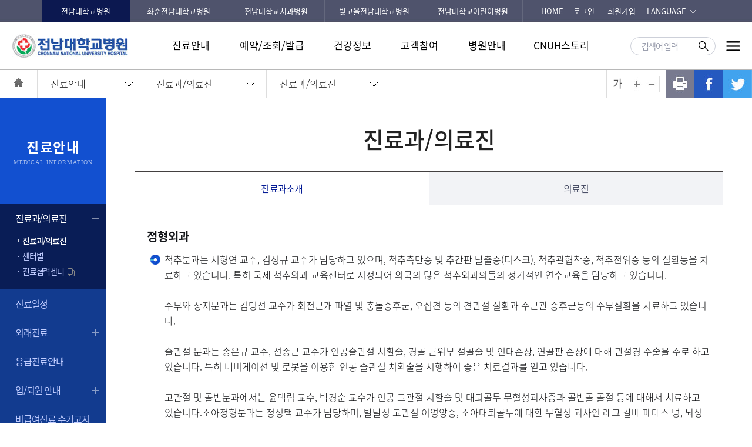

--- FILE ---
content_type: text/html;charset=UTF-8
request_url: https://cnuh.com/medical/info/dept.cs?act=view&deptCd=OS
body_size: 70753
content:























	

<!doctype html>
<html lang="KO">
<head>
<meta charset="utf-8">
<title>진료과/의료진 : 전남대학교병원</title>


<link rel="shortcut icon" type="image/x-icon" href="/sites/cnuh/images/common/cnuh_favicon.ico" />







<meta http-equiv="X-UA-Compatible" content="IE=edge" />
<meta name="viewport" content="width=device-width, initial-scale=1, maximum-scale=1, minimum-scale=1, user-scalable=no " />
<meta name="format-detection" content="telephone=no" />
<meta name="keywords" content="">
<meta name="description" content="">
<meta property="og:type" content="website">
<meta property="og:title" content="진료과/의료진 : 전남대학교병원">
<meta property="og:description" content="">
<meta property="og:image" content="http://cnuh.com/sites/cnuh/images/common/logo.jpg">
<meta property="og:url" content="http://cnuh.com/medical/info/dept.cs?act=view&amp;deptCd=OS">
<link rel="canonical" href="http://cnuh.com/medical/info/dept.cs?act=view&amp;deptCd=OS">
<link rel="stylesheet" type="text/css" href="/templates/home/css/common.css" media="all">
<link rel="stylesheet" type="text/css" href="/templates/home/css/jquery-ui.css">
<link rel="stylesheet" type="text/css" href="/templates/home/css/sub.css" media="all">
<link rel="stylesheet" type="text/css" href="/templates/home/css/slick.css" media="all">
<link rel="stylesheet" type="text/css" href="/templates/home/css/board.css" media="all">
<link rel="stylesheet" type="text/css" href="/sites/cnuh/css/common.css">
<link rel="stylesheet" type="text/css" href="/sites/cnuh/css/sub.css">
<link rel="stylesheet" href="/templates/home/css/print.css" media="print" />

<!--[if lt IE 9]>
<script type="text/javascript" src="/templates/home/js/html5shiv-printshiv.min.js"></script>
<script type="text/javascript" src="/templates/home/js/respond.min.js"></script>
<![endif]-->
<script type="text/javascript" src="/templates/home/js/jquery-1.11.3.min.js"></script>
<script type="text/javascript" src="/templates/home/js/jquery.easing.1.3.js"></script>
<script type="text/javascript" src="/templates/home/js/jquery-ui-1.11.4.js"></script>
<script type="text/javascript" src="/js/sys.js"></script>
<script type="text/javascript" src="/templates/home/js/common.js"></script>
<script type="text/javascript" src="/templates/home/js/jquery.printElement.js"></script>
<script type="text/javascript" src="/templates/home/js/select.js"></script>
<script type="text/javascript" src="/templates/home/js/jquery.dotdotdot.min.js"></script>
<script type="text/javascript" src="/templates/home/js/jquery.bxslider.min.js"></script> <!-- 수정1218 -->
<script type="text/javascript" src="/templates/home/js/jquery.customSelect.js"></script>

<script type="text/javascript">
//<![CDATA[
	$(function() {
		$('.doctor .txt span').dotdotdot({
			watch: 'window'
		});
	});
//]]>
</script>
        <script type="text/javascript">
            document.onmousedown = disableclick;
            var msg_txt = "우클릭이 금지되어 있습니다.";
            function disableclick(event) {
                if (event.button == 2) {
                    alert(msg_txt);
                    return false;
                }
            }
        </script>
</head>
<body oncontextmenu='return false' onselectstart='return false' ondragstart='false'>

<!-- Skip -->
<div class="skipNav">
	<p><a href="#container" title="본문 바로가기">본문 바로가기</a></p>
</div>
<!-- //Skip -->

<div id="asideArea" class="fix">
	
<div id="totalClose"><a href="javascript:;">전체메뉴닫기</a></div>
<div class="scroll">
	<ul class="total_link">
		<li class="link_hm"><a href="/main.cs">HOME</a></li>
		<li class="link_lang">
			
			

<label for="mLangSelect" class="comment">Language</label>
<select class="selectStyle" id="mLangSelect" title="언어 선택"  onchange="document.location.href=this.value;">
	<option value="" style="display:none;">Language</option>
	<option value="http://www.cnuh.com/cnuh_eng/main.cs">English</option>
	<option value="http://www.cnuh.com/cnuh_jpn/main.cs">日本語</option>
	<option value="http://www.cnuh.com/cnuh_chn/main.cs">中國語</option>
	<option value="http://www.cnuh.com/cnuh_rus/main.cs">русский</option>
	<option value="http://www.cnuh.com/cnuh_ara/main.cs">لغات أخرى</option>
</select>

			
		</li>
		<li class="link_site">
			<label for="mSiteSelect" class="comment">병원 선택</label>
			<select class="selectStyle" id="mSiteSelect" title="병원 바로가기" onchange="document.location.href=this.value;">
				<option value="https://www.cnuh.com/main.cs" selected="selected">전남대학교병원</option>
				<option value="https://www.cnuhh.com/main.cs" >화순전남대학교병원</option>
				<option value="https://www.cnudh.co.kr/main.cs" >전남대학교치과병원</option>
				<option value="https://www.cnubh.com/main.cs" >빛고을전남대학교병원</option>
				<option value="https://www.cnuhch.com/main.cs" >전남대학교어린이병원</option>
			</select>
		</li>
	</ul>

	<ul class="link_member">
		
		<li class="link_lg"><a href="/member/login.cs">로그인</a></li>
		<li class="link_join"><a href="/member/register/general.cs">회원가입</a></li>
		
  </ul>
<ul id="totalNav">
<li class="nav_item nav1 active"><a href="/sub.cs?m=42" class="nav_btn"  >진료안내</a>
<ul class="nav_list">
<li><a href="/sub.cs?m=42" class="nav_sbtn"  >진료과/의료진</a>
<ul class="desc_list">
<li><a href="/medical/info/dept.cs?m=42"   >진료과/의료진</a></li>
<li><a href="/sub.cs?m=98"   >센터별</a></li>
<li><a href="http://www.cnuh.com/ccrc/main.cs"  target="_blank" title="새창" >진료협력센터 <span class="iblank"><img src="/templates/home/images/common/icon_blank.png" alt="새창"></span></a></li>
</ul>
</li>
<li><a href="/medical/schedule.cs?m=9"   >진료일정</a>
</li>
<li><a href="/sub.cs?m=45" class="nav_sbtn"  >외래진료</a>
<ul class="desc_list">
<li><a href="/sub.cs?m=45"   >외래진료안내</a></li>
<li><a href="/sub.cs?m=48"   >하이패스서비스 안내</a></li>
</ul>
</li>
<li><a href="/sub.cs?m=11"   >응급진료안내</a>
</li>
<li><a href="/sub.cs?m=49" class="nav_sbtn"  >입/퇴원 안내</a>
<ul class="desc_list">
<li><a href="/sub.cs?m=49"   >입퇴원절차</a></li>
<li><a href="/sub.cs?m=246"   >주사실 이용안내</a></li>
<li><a href="/sub.cs?m=247"   >낮병동 이용안내</a></li>
<li><a href="/sub.cs?m=245"   >간호간병통합병동 안내</a></li>
<li><a href="/sub.cs?m=51"   >면회안내</a></li>
<li><a href="/sub.cs?m=256"   >회진안내</a></li>
</ul>
</li>
<li><a href="/nonpay.cs?m=13"   >비급여진료 수가고지</a>
</li>
<li><a href="https://www.cnuhh.com/sub.cs?m=157"  target="_blank" title="새창" >지역완화의료 안내 <span class="iblank"><img src="/templates/home/images/common/icon_blank.png" alt="새창"></span></a>
</li>
<li><a href="/sub.cs?m=236"   >가정간호 의료기관</a>
</li>
</ul>
</li>
<li class="nav_item nav2"><a href="/sub.cs?m=52" class="nav_btn"  >예약/조회/발급</a>
<ul class="nav_list">
<li><a href="/sub.cs?m=52" class="nav_sbtn"  >진료예약</a>
<ul class="desc_list">
<li><a href="/sub.cs?m=52"   >진료예약안내</a></li>
<li><a href="/medical/reservation2/gubun.cs?m=201&p=cnuh"   >진료예약</a></li>
</ul>
</li>
<li><a href="/medical/inquiry2/gubun.cs?m=192" class="nav_sbtn"  >진료예약조회</a>
<ul class="desc_list">
<li><a href="/medical/inquiry2/member.cs?m=199"   >회원조회</a></li>
<li><a href="/medical/inquiry2/nonmember.cs?m=200"   >비회원조회</a></li>
</ul>
</li>
<li><a href="/sub.cs?m=16"   >진단서발급</a>
</li>
<li><a href="/sub.cs?m=17"   >진료기록사본</a>
</li>
<li><a href="/sub.cs?m=234" class="nav_sbtn"  >온라인 진료기록사본·영상(CD/DVD) 발급신청</a>
<ul class="desc_list">
<li><a href="/issuance/contents.cs?m=234"   >신청</a></li>
<li><a href="/issuance/search.cs?m=235"   >신청조회</a></li>
</ul>
</li>
<li><a href="/sub.cs?m=208"   >대리처방 구비서류</a>
</li>
<li><a href="http://cnuh.medcerti.com"  target="_blank" title="새창" >인터넷증명서발급 <span class="iblank"><img src="/templates/home/images/common/icon_blank.png" alt="새창"></span></a>
</li>
</ul>
</li>
<li class="nav_item nav3"><a href="/sub.cs?m=18" class="nav_btn"  >건강정보</a>
<ul class="nav_list">
<li><a href="/health/disease.cs?m=18"   >질병정보</a>
</li>
<li><a href="/health/inspect.cs?m=19"   >검사정보</a>
</li>
<li><a href="/sub.cs?m=141" class="nav_sbtn"  >복약정보</a>
<ul class="desc_list">
<li><a href="/health/medicine/info.cs?m=141"   >복약정보</a></li>
<li><a href="/health/medicine/map.cs?m=142"   >복약지도(동영상)</a></li>
</ul>
</li>
<li><a href="/health/nutrition.cs?m=21"   >영양정보</a>
</li>
</ul>
</li>
<li class="nav_item nav4"><a href="/sub.cs?m=23" class="nav_btn"  >고객참여</a>
<ul class="nav_list">
<li><a href="/sub.cs?m=23"   >환자의 권리와 의무</a>
</li>
<li><a href="/sub.cs?m=185" class="nav_sbtn"  >고객헌장</a>
<ul class="desc_list">
<li><a href="/sub.cs?m=185"   >고객헌장 전문</a></li>
<li><a href="/sub.cs?m=186"   >핵심서비스 이행표준</a></li>
<li><a href="/sub.cs?m=187"   >고객응대서비스 이행표준</a></li>
<li><a href="/board/B0194.cs?m=188"   >이행결과</a></li>
</ul>
</li>
<li><a href="/sub.cs?m=24" class="nav_sbtn"  >고객의소리</a>
<ul class="desc_list">
<li><a href="/sub.cs?m=24"   >고객의소리</a></li>
<li><a href="/sub.cs?m=205"   >의견제안방</a></li>
<li><a href="/sub.cs?m=207"   >예산절감제안</a></li>
</ul>
</li>
<li><a href="/board/B0008.cs?m=189"   >칭찬합시다</a>
</li>
<li><a href="/sub.cs?m=29" class="nav_sbtn"  >병원이용 FAQ</a>
<ul class="desc_list">
<li><a href="/sub.cs?m=215"   >병원이용 FAQ</a></li>
<li><a href="/sub.cs?m=216"   >코로나19 Q&A</a></li>
</ul>
</li>
<li><a href="/board/B0015.cs?m=41"   >청렴게시판</a>
</li>
<li><a href="/sub.cs?m=26" class="nav_sbtn"  >부패방지 신고센터</a>
<ul class="desc_list">
<li><a href="/sub.cs?m=26"   >행동강령위반신고</a></li>
<li><a href="/sub.cs?m=174"   >공익신고</a></li>
<li><a href="/sub.cs?m=175"   >청탁금지법 위반신고</a></li>
<li><a href="/sub.cs?m=225"   >공공재정 부정청구 등 신고</a></li>
</ul>
</li>
<li><a href="/sub.cs?m=181" class="nav_sbtn"  >청렴정보공개</a>
<ul class="desc_list">
<li><a href="/board/B0188.cs?m=181"   >업무추진비공개</a></li>
<li><a href="/board/B0189.cs?m=182"   >수의계약현황</a></li>
<li><a href="/board/B0190.cs?m=183"   >진료비감면 세부내역</a></li>
<li><a href="/board/B0214.cs?m=214"   >상품권 구매현황</a></li>
</ul>
</li>
</ul>
</li>
<li class="nav_item nav5"><a href="/sub.cs?m=109" class="nav_btn"  >병원안내</a>
<ul class="nav_list">
<li><a href="/sub.cs?m=55" class="nav_sbtn"  >병원소개</a>
<ul class="desc_list">
<li><a href="/sub.cs?m=106"   >병원장 인사말</a></li>
<li><a href="/sub.cs?m=109"   >설립목적</a></li>
<li><a href="/sub.cs?m=228"   >병원연혁</a></li>
<li><a href="/sub.cs?m=57"   >미션/비전/핵심가치</a></li>
<li><a href="/sub.cs?m=229"   >안전보건 경영방침</a></li>
<li><a href="/sub.cs?m=58"   >조직도</a></li>
<li><a href="/sub.cs?m=59"   >HI</a></li>
<li><a href="/sub.cs?m=60"   >주요현황</a></li>
</ul>
</li>
<li><a href="/sub.cs?m=63" class="nav_sbtn"  >병원소식</a>
<ul class="desc_list">
<li><a href="/board/B0011.cs?m=63"   >공지/소식</a></li>
<li><a href="/board/B0009.cs?m=64"   >의료진 언론기고/보도내용</a></li>
<li><a href="/board/B0012.cs?m=66"   >입찰정보</a></li>
<li><a href="https://cnuh.recruiter.co.kr/appsite/company/index"  target="_blank" title="새창" >채용정보 <span class="iblank"><img src="/templates/home/images/common/icon_blank.png" alt="새창"></span></a></li>
</ul>
</li>
<li><a href="/sub.cs?m=68" class="nav_sbtn"  >오시는길</a>
<ul class="desc_list">
<li><a href="/sub.cs?m=68"   >대중교통</a></li>
<li><a href="/sub.cs?m=70"   >셔틀버스이용</a></li>
</ul>
</li>
<li><a href="/sub.cs?m=71" class="nav_sbtn"  >종합안내도</a>
<ul class="desc_list">
<li><a href="/sub.cs?m=71"   >병원층별안내</a></li>
<li><a href="/sub.cs?m=72"   >원내 편의시설</a></li>
<li><a href="/sub.cs?m=249"   >주변 편의시설</a></li>
<li><a href="/sub.cs?m=73"   >주차안내</a></li>
<li><a href="/sub.cs?m=83"   >전화번호안내</a></li>
</ul>
</li>
</ul>
</li>
<li class="nav_item nav6"><a href="/sub.cs?m=151" class="nav_btn"  >CNUH스토리</a>
<ul class="nav_list">
<li><a href="/story/nanum.cs?m=151"   >사랑나눔 행복더하기</a>
</li>
<li><a href="/board/B0013.cs?m=143"   >병원신문</a>
</li>
<li><a href="/board/B0008.cs?m=25"   >칭찬합시다</a>
</li>
<li><a href="/story/people.cs?m=150"   >인물포커스</a>
</li>
<li><a href="https://www.youtube.com/user/cnuhpr"  target="_blank" title="새창" >WEB TV <span class="iblank"><img src="/templates/home/images/common/icon_blank.png" alt="새창"></span></a>
</li>
<li><a href="https://cnuh.com/fund/main.cs"  target="_blank" title="새창" >발전후원회 <span class="iblank"><img src="/templates/home/images/common/icon_blank.png" alt="새창"></span></a>
</li>
<li><a href="/board/B0033.cs?m=144"   >푸른무등</a>
</li>
<li><a href="/sub.cs?m=227"   >브로슈어</a>
</li>
</ul>
</li>
<li class="nav_item nav7"><a href="/sub.cs?m=37" class="nav_btn"  >정보공개</a>
<ul class="nav_list">
<li><a href="/sub.cs?m=37"   >정보공개창구안내</a>
</li>
<li><a href="/board/B0020.cs?m=38"   >사전정보공개</a>
</li>
<li><a href="/board/B0021.cs?m=39"   >사업실명제</a>
</li>
<li><a href="/sub.cs?m=40"   >경영공시</a>
</li>
</ul>
</li>
<li class="nav_item nav8"><a href="/sub.cs?m=93" class="nav_btn"  >이용안내</a>
<ul class="nav_list">
<li><a href="/member/login.cs?m=128"   >로그인</a>
</li>
<li><a href="/member/register/general.cs?m=129"   >회원가입</a>
</li>
<li><a href="/sub.cs?m=132" class="nav_sbtn"  >아이디/비밀번호찾기</a>
<ul class="desc_list">
<li><a href="/member/find/id.cs?m=132"   >아이디찾기</a></li>
<li><a href="/member/find/pw.cs?m=133"   >비밀번호찾기</a></li>
</ul>
</li>
<li><a href="/sub.cs?m=131" class="nav_sbtn"  >개인정보처리방침</a>
<ul class="desc_list">
<li><a href="/sub.cs?m=253"   >개인정보처리방침(2024년 08월 19일)</a></li>
<li><a href="/sub.cs?m=254"   >개인정보처리방침(2025년 04월 10일)</a></li>
<li><a href="/sub.cs?m=252"   >알기쉬운 개인정보 처리방침</a></li>
</ul>
</li>
<li><a href="/sub.cs?m=93" class="nav_sbtn"  >고정형 영상정보처리기기운영방침</a>
<ul class="desc_list">
<li><a href="/sub.cs?m=250"   >영상정보처리기기운영방침(2023년 8월 30일)</a></li>
</ul>
</li>
<li><a href="/sub.cs?m=94"   >이메일무단수집거부</a>
</li>
<li><a href="/sub.cs?m=95"   >환자의권리와의무</a>
</li>
<li><a href="/sub.cs?m=96"   >정보공개및경영공시</a>
</li>
<li><a href="/sub.cs?m=146"   >고객사랑통합콜센터</a>
</li>
</ul>
</li>
</ul>

	<div class="m_site">
		<p>바로가기 서비스</p>
		
		




<ul>
	<li>
		<label for="siteList01" class="comment">전문진료센터</label>
		<select class="selectStyle" id="siteList01" title="전문진료센터 바로가기" onchange="gogo(this.value, this);">
			<option value="" style="display:none;">전문진료센터</option>
			<option value="http://www.gjccvc.co.kr/">심뇌혈관질환센터</option>
			<option value="sub.cs?m=99">소화기센터</option>
			<option value="sub.cs?m=98">장기이식센터</option>
			<option value="sub.cs?m=100">신장센터</option>
			<option value="sub.cs?m=101">응급의료센터</option>
			<option value="sub.cs?m=104">권역외상센터</option>
			<option value="sub.cs?m=102">국제메디컬센터</option>
            <option value="http://irb.cnuh.com/">생명의학연구윤리심의위원회</option>
		</select>
	</li>
	<li>
		<label for="siteList02" class="comment">진료부서</label>
		
		
		<select class="selectStyle" id="siteList02" title="진료부서 바로가기" onchange="gogo(this.value, this);">
			<option value="" style="display:none;">진료부서</option>
			
			<option value="/medical/info/dept.cs?act=view&deptCd=FM">가정의학과</option>
			
			<option value="/medical/info/dept.cs?act=view&deptCd=GSL">간담췌외과</option>
			
			<option value="/medical/info/dept.cs?act=view&deptCd=IMD">감염내과</option>
			
			<option value="/medical/info/dept.cs?act=view&deptCd=OMS">구강악안면외과</option>
			
			<option value="/medical/info/dept.cs?act=view&deptCd=IME">내분비대사내과</option>
			
			<option value="/medical/info/dept.cs?act=view&deptCd=GSE">내분비외과</option>
			
			<option value="/medical/info/dept.cs?act=view&deptCd=IMK">노년내과</option>
			
			<option value="/medical/info/dept.cs?act=view&deptCd=GSA">대장항문외과</option>
			
			<option value="/medical/info/dept.cs?act=view&deptCd=IMR">류마티스내과</option>
			
			<option value="/medical/info/dept.cs?act=view&deptCd=AN">마취통증의학과</option>
			
			<option value="/medical/info/dept.cs?act=view&deptCd=TR">방사선종양학과</option>
			
			<option value="/medical/info/dept.cs?act=view&deptCd=PA">병리과</option>
			
			<option value="/medical/info/dept.cs?act=view&deptCd=UR">비뇨의학과</option>
			
			<option value="/medical/info/dept.cs?act=view&deptCd=OG">산부인과</option>
			
			<option value="/medical/info/dept.cs?act=view&deptCd=PS">성형외과</option>
			
			<option value="/medical/info/dept.cs?act=view&deptCd=GSC">소아외과</option>
			
			<option value="/medical/info/dept.cs?act=view&deptCd=PED">소아청소년과</option>
			
			<option value="/medical/info/dept.cs?act=view&deptCd=IMG">소화기내과</option>
			
			<option value="/medical/info/dept.cs?act=view&deptCd=IMC">순환기내과</option>
			
			<option value="/medical/info/dept.cs?act=view&deptCd=NR">신경과</option>
			
			<option value="/medical/info/dept.cs?act=view&deptCd=NS">신경외과</option>
			
			<option value="/medical/info/dept.cs?act=view&deptCd=IMN">신장내과</option>
			
			<option value="/medical/info/dept.cs?act=view&deptCd=EY">안과</option>
			
			<option value="/medical/info/dept.cs?act=view&deptCd=IMA">알레르기면역내과</option>
			
			<option value="/medical/info/dept.cs?act=view&deptCd=DR">영상의학과</option>
			
			<option value="/medical/info/dept.cs?act=view&deptCd=GSI">외상외과</option>
			
			<option value="/medical/info/dept.cs?act=view&deptCd=GSS">위장관외과</option>
			
			<option value="/medical/info/dept.cs?act=view&deptCd=EM">응급의학과</option>
			
			<option value="/medical/info/dept.cs?act=view&deptCd=EN">이비인후과</option>
			
			<option value="/medical/info/dept.cs?act=view&deptCd=GSV">이식혈관외과</option>
			
			<option value="/medical/info/dept.cs?act=view&deptCd=RH">재활의학과</option>
			
			<option value="/medical/info/dept.cs?act=view&deptCd=NP">정신건강의학과</option>
			
			<option value="/medical/info/dept.cs?act=view&deptCd=OS">정형외과</option>
			
			<option value="/medical/info/dept.cs?act=view&deptCd=OEM">직업환경의학과</option>
			
			<option value="/medical/info/dept.cs?act=view&deptCd=LM">진단검사의학과</option>
			
			<option value="/medical/info/dept.cs?act=view&deptCd=PAIN">통증클리닉</option>
			
			<option value="/medical/info/dept.cs?act=view&deptCd=DM">피부과</option>
			
			<option value="/medical/info/dept.cs?act=view&deptCd=NM">핵의학과</option>
			
			<option value="/medical/info/dept.cs?act=view&deptCd=IMH">혈액종양내과</option>
			
			<option value="/medical/info/dept.cs?act=view&deptCd=IMP">호흡기내과</option>
			
			<option value="/medical/info/dept.cs?act=view&deptCd=CS">심장혈관 흉부외과</option>
			
		</select>
	</li>
	<li>
		<label for="siteList03" class="comment">CNUH 네트워크</label>
		<select class="selectStyle" id="siteList03" title="CNUH 네트워크 바로가기" onchange="gogo(this.value, this);">
			<option value="" style="display:none;">CNUH 네트워크</option>
			<option value="http://www.jnu.ac.kr">전남대학교</option>
			<option value="http://medicine.jnu.ac.kr">전남대학교의과대학</option>
			<option value="http://dent.jnu.ac.kr">전남대학교치의학전문대학</option>
			<option value="http://nursing.jnu.ac.kr">전남대학교간호대학</option>
			<option value="http://www.medicalmuseum.ac.kr">전남대학교의학박물관</option>
			<option value="http://www.forchild.or.kr">해바라기아동센터</option>
			<option value="http://www.gbcmhc.or.kr">북구정신건강증진센터</option>
			<option value="https://smartcnuh.hunet.co.kr/Home">CNUH스마트캠퍼스</option>
			<option value="http://gjcityhospital.or.kr">시립제2요양병원</option>
			<option value="http://cnuhgh.com">화순군립요양병원</option>
			<option value="https://armi.jnu.ac.kr/index_ssl.html">용봉아르미</option>
			<option value="http://www.gmhc.kr/">광주광역정신건강복지센터</option>
			<option value="https://gwangju.nid.or.kr/home/main/main.aspx">광주광역시 광역치매센터</option>
		</select>
	</li>
	<li>
		<label for="siteList04" class="comment">패밀리사이트</label>
		<select class="selectStyle" id="siteList04" title="패밀리사이트 바로가기" onchange="gogo(this.value, this);">
			<option value="" style="display:none;">패밀리사이트</option>
			<option value="http://www.cnuh.com/fund/main.cs">발전후원회</option>
			<option value="http://bri.cnuh.com">의생명연구원</option>
			<option value="http://crc.cnuh.com/main.php">진료협력센터</option>
			<option value="http://www.cnuh.com/hic/main.cs">건강증진센터</option>
			<option value="http://ctc.cnuh.com">임상시험센터</option>            
			<option value="http://irb.cnuh.com/">생명의학연구윤리심의위원회</option>
			<option value="http://www.cnuh.com/nurse/main.cs">간호부</option>            
			<option value="http://www.cnuh.com/pharm/main.cs">약제부</option>
			<option value="https://cnuh.futurenuri.co.kr">의학도서실</option>
		</select>
	</li>
</ul>

		
	</div>
</div>

</div>

<div id="wrap">

	<header id="header">
		
<div class="tnbArea clearfix">
	<div class="siteList">
		<ul class="clearfix">

			<li class="site01"><a href="https://www.cnuh.com/main.cs" class="on">전남대학교병원</a></li>
			<li class="site02"><a href="https://www.cnuhh.com/main.cs">화순전남대학교병원</a></li>
			<li class="site03"><a href="https://www.cnudh.co.kr/main.cs">전남대학교치과병원</a></li>
			<li class="site04"><a href="https://www.cnubh.com/main.cs">빛고을전남대학교병원</a></li>
			<li class="site05"><a href="https://www.cnuhch.com/main.cs">전남대학교어린이병원</a></li>

			
		</ul>
	</div>
	<div class="loginWrap">
		<ul class="loginList clearfix">
			<li class="login01"><a href="/main.cs">HOME</a></li>
			
			<li class="login02"><a href="/member/login.cs">로그인</a></li>
			<li class="login03"><a href="/member/register/general.cs">회원가입</a></li>
			
			
			
<li class="select_btn"><a href="#">LANGUAGE</a>
	<div class="desc_box">
		<ul>
			<li><a href="/cnuh_eng/main.cs" title="새창열림" target="_blank">English</a></li>
			<li><a href="/cnuh_jpn/main.cs" title="새창열림" target="_blank">日本語</a></li>
			<li><a href="/cnuh_chn/main.cs" title="새창열림" target="_blank">中國語</a></li>
			<li><a href="/cnuh_rus/main.cs" title="새창열림" target="_blank">русский</a></li>
			<li><a href="/cnuh_ara/main.cs" title="새창열림" target="_blank">لغات أخرى</a></li>
		</ul>
	</div>  
</li>

			
		</ul>
	</div>
</div>


<div id="headNav">
	<div id="gnbWrap">
		<div class="innerZone">
			<div id="totalOpen"><a href="javascript:;">전체메뉴보기</a></div>
			<h1 class="logo">
				
					
						<a href="/main.cs"><img src="/sites/cnuh/images/common/logo.jpg" alt="전남대학교병원"></a>
					
					
					
					
					
				
			</h1>

			<div id="gnbArea">
<ul class="gnb_depth1">
<li class="depth1 menu01 active"><a href="/sub.cs?m=42" class="depth1_btn"  >진료안내</a>
<div class="gnb_cont">
	<div class="depth1_title">
		<h2>진료안내</h2>
		<p class="depth1_txt01">환자들 얼굴에 미소를<br />부르는 친절한 스마트병원이<br />되겠습니다.</p>
		<p class="depth1_txt02">고객사랑 통합콜센터<span>1899-0000</span></p>
	</div>
<ul class="gnb_depth2 clearfix">
<li class="i1"><a href="/sub.cs?m=42" class="depth2_btn"  >진료과/의료진</a>
<ul class="gnb_depth3">
<li><a href="/medical/info/dept.cs?m=42"   >진료과/의료진</a></li>
<li><a href="/sub.cs?m=98"   >센터별</a></li>
<li><a href="http://www.cnuh.com/ccrc/main.cs"  target="_blank" title="새창" >진료협력센터 <span class="iblank"><img src="/templates/home/images/common/icon_blank.png" alt="새창"></span></a></li>
</ul>
</li>
<li class="i2"><a href="/medical/schedule.cs?m=9" class="depth2_btn"  >진료일정</a>
</li>
<li class="i3"><a href="/sub.cs?m=45" class="depth2_btn"  >외래진료</a>
<ul class="gnb_depth3">
<li><a href="/sub.cs?m=45"   >외래진료안내</a></li>
<li><a href="/sub.cs?m=48"   >하이패스서비스 안내</a></li>
</ul>
</li>
<li class="i4"><a href="/sub.cs?m=11" class="depth2_btn"  >응급진료안내</a>
</li>
<li class="i5"><a href="/sub.cs?m=49" class="depth2_btn"  >입/퇴원 안내</a>
<ul class="gnb_depth3">
<li><a href="/sub.cs?m=49"   >입퇴원절차</a></li>
<li><a href="/sub.cs?m=246"   >주사실 이용안내</a></li>
<li><a href="/sub.cs?m=247"   >낮병동 이용안내</a></li>
<li><a href="/sub.cs?m=245"   >간호간병통합병동 안내</a></li>
<li><a href="/sub.cs?m=51"   >면회안내</a></li>
<li><a href="/sub.cs?m=256"   >회진안내</a></li>
</ul>
</li>
<li class="i6"><a href="/nonpay.cs?m=13" class="depth2_btn"  >비급여진료 수가고지</a>
</li>
<li class="i7"><a href="https://www.cnuhh.com/sub.cs?m=157" class="depth2_btn" target="_blank" title="새창" >지역완화의료 안내 <span class="iblank"><img src="/templates/home/images/common/icon_blank.png" alt="새창"></span></a>
</li>
<li class="i8"><a href="/sub.cs?m=236" class="depth2_btn"  >가정간호 의료기관</a>
</li>
</ul>
</div>
</li>
<li class="depth1 menu02"><a href="/sub.cs?m=52" class="depth1_btn"  >예약/조회/발급</a>
<div class="gnb_cont">
	<div class="depth1_title">
		<h2>예약/조회/발급</h2>
		<p class="depth1_txt01">환자들 얼굴에 미소를<br />부르는 친절한 스마트병원이<br />되겠습니다.</p>
		<p class="depth1_txt02">고객사랑 통합콜센터<span>1899-0000</span></p>
	</div>
<ul class="gnb_depth2 clearfix">
<li class="i1"><a href="/sub.cs?m=52" class="depth2_btn"  >진료예약</a>
<ul class="gnb_depth3">
<li><a href="/sub.cs?m=52"   >진료예약안내</a></li>
<li><a href="/medical/reservation2/gubun.cs?m=201&p=cnuh"   >진료예약</a></li>
</ul>
</li>
<li class="i2"><a href="/medical/inquiry2/gubun.cs?m=192" class="depth2_btn"  >진료예약조회</a>
<ul class="gnb_depth3">
<li><a href="/medical/inquiry2/member.cs?m=199"   >회원조회</a></li>
<li><a href="/medical/inquiry2/nonmember.cs?m=200"   >비회원조회</a></li>
</ul>
</li>
<li class="i3"><a href="/sub.cs?m=16" class="depth2_btn"  >진단서발급</a>
</li>
<li class="i4"><a href="/sub.cs?m=17" class="depth2_btn"  >진료기록사본</a>
</li>
<li class="i5"><a href="/sub.cs?m=234" class="depth2_btn"  >온라인 진료기록사본·영상(CD/DVD) 발급신청</a>
<ul class="gnb_depth3">
<li><a href="/issuance/contents.cs?m=234"   >신청</a></li>
<li><a href="/issuance/search.cs?m=235"   >신청조회</a></li>
</ul>
</li>
<li class="i6"><a href="/sub.cs?m=208" class="depth2_btn"  >대리처방 구비서류</a>
</li>
<li class="i7"><a href="http://cnuh.medcerti.com" class="depth2_btn" target="_blank" title="새창" >인터넷증명서발급 <span class="iblank"><img src="/templates/home/images/common/icon_blank.png" alt="새창"></span></a>
</li>
</ul>
</div>
</li>
<li class="depth1 menu03"><a href="/sub.cs?m=18" class="depth1_btn"  >건강정보</a>
<div class="gnb_cont">
	<div class="depth1_title">
		<h2>건강정보</h2>
		<p class="depth1_txt01">환자들 얼굴에 미소를<br />부르는 친절한 스마트병원이<br />되겠습니다.</p>
		<p class="depth1_txt02">고객사랑 통합콜센터<span>1899-0000</span></p>
	</div>
<ul class="gnb_depth2 clearfix">
<li class="i1"><a href="/health/disease.cs?m=18" class="depth2_btn"  >질병정보</a>
</li>
<li class="i2"><a href="/health/inspect.cs?m=19" class="depth2_btn"  >검사정보</a>
</li>
<li class="i3"><a href="/sub.cs?m=141" class="depth2_btn"  >복약정보</a>
<ul class="gnb_depth3">
<li><a href="/health/medicine/info.cs?m=141"   >복약정보</a></li>
<li><a href="/health/medicine/map.cs?m=142"   >복약지도(동영상)</a></li>
</ul>
</li>
<li class="i4"><a href="/health/nutrition.cs?m=21" class="depth2_btn"  >영양정보</a>
</li>
</ul>
</div>
</li>
<li class="depth1 menu04"><a href="/sub.cs?m=23" class="depth1_btn"  >고객참여</a>
<div class="gnb_cont">
	<div class="depth1_title">
		<h2>고객참여</h2>
		<p class="depth1_txt01">환자들 얼굴에 미소를<br />부르는 친절한 스마트병원이<br />되겠습니다.</p>
		<p class="depth1_txt02">고객사랑 통합콜센터<span>1899-0000</span></p>
	</div>
<ul class="gnb_depth2 clearfix">
<li class="i1"><a href="/sub.cs?m=23" class="depth2_btn"  >환자의 권리와 의무</a>
</li>
<li class="i2"><a href="/sub.cs?m=185" class="depth2_btn"  >고객헌장</a>
<ul class="gnb_depth3">
<li><a href="/sub.cs?m=185"   >고객헌장 전문</a></li>
<li><a href="/sub.cs?m=186"   >핵심서비스 이행표준</a></li>
<li><a href="/sub.cs?m=187"   >고객응대서비스 이행표준</a></li>
<li><a href="/board/B0194.cs?m=188"   >이행결과</a></li>
</ul>
</li>
<li class="i3"><a href="/sub.cs?m=24" class="depth2_btn"  >고객의소리</a>
<ul class="gnb_depth3">
<li><a href="/sub.cs?m=24"   >고객의소리</a></li>
<li><a href="/sub.cs?m=205"   >의견제안방</a></li>
<li><a href="/sub.cs?m=207"   >예산절감제안</a></li>
</ul>
</li>
<li class="i4"><a href="/board/B0008.cs?m=189" class="depth2_btn"  >칭찬합시다</a>
</li>
<li class="i5"><a href="/sub.cs?m=29" class="depth2_btn"  >병원이용 FAQ</a>
<ul class="gnb_depth3">
<li><a href="/sub.cs?m=215"   >병원이용 FAQ</a></li>
<li><a href="/sub.cs?m=216"   >코로나19 Q&A</a></li>
</ul>
</li>
<li class="i6"><a href="/board/B0015.cs?m=41" class="depth2_btn"  >청렴게시판</a>
</li>
<li class="i7"><a href="/sub.cs?m=26" class="depth2_btn"  >부패방지 신고센터</a>
<ul class="gnb_depth3">
<li><a href="/sub.cs?m=26"   >행동강령위반신고</a></li>
<li><a href="/sub.cs?m=174"   >공익신고</a></li>
<li><a href="/sub.cs?m=175"   >청탁금지법 위반신고</a></li>
<li><a href="/sub.cs?m=225"   >공공재정 부정청구 등 신고</a></li>
</ul>
</li>
<li class="i8"><a href="/sub.cs?m=181" class="depth2_btn"  >청렴정보공개</a>
<ul class="gnb_depth3">
<li><a href="/board/B0188.cs?m=181"   >업무추진비공개</a></li>
<li><a href="/board/B0189.cs?m=182"   >수의계약현황</a></li>
<li><a href="/board/B0190.cs?m=183"   >진료비감면 세부내역</a></li>
<li><a href="/board/B0214.cs?m=214"   >상품권 구매현황</a></li>
</ul>
</li>
</ul>
</div>
</li>
<li class="depth1 menu05"><a href="/sub.cs?m=109" class="depth1_btn"  >병원안내</a>
<div class="gnb_cont">
	<div class="depth1_title">
		<h2>병원안내</h2>
		<p class="depth1_txt01">환자들 얼굴에 미소를<br />부르는 친절한 스마트병원이<br />되겠습니다.</p>
		<p class="depth1_txt02">고객사랑 통합콜센터<span>1899-0000</span></p>
	</div>
<ul class="gnb_depth2 clearfix">
<li class="i1"><a href="/sub.cs?m=55" class="depth2_btn"  >병원소개</a>
<ul class="gnb_depth3">
<li><a href="/sub.cs?m=106"   >병원장 인사말</a></li>
<li><a href="/sub.cs?m=109"   >설립목적</a></li>
<li><a href="/sub.cs?m=228"   >병원연혁</a></li>
<li><a href="/sub.cs?m=57"   >미션/비전/핵심가치</a></li>
<li><a href="/sub.cs?m=229"   >안전보건 경영방침</a></li>
<li><a href="/sub.cs?m=58"   >조직도</a></li>
<li><a href="/sub.cs?m=59"   >HI</a></li>
<li><a href="/sub.cs?m=60"   >주요현황</a></li>
</ul>
</li>
<li class="i2"><a href="/sub.cs?m=63" class="depth2_btn"  >병원소식</a>
<ul class="gnb_depth3">
<li><a href="/board/B0011.cs?m=63"   >공지/소식</a></li>
<li><a href="/board/B0009.cs?m=64"   >의료진 언론기고/보도내용</a></li>
<li><a href="/board/B0012.cs?m=66"   >입찰정보</a></li>
<li><a href="https://cnuh.recruiter.co.kr/appsite/company/index"  target="_blank" title="새창" >채용정보 <span class="iblank"><img src="/templates/home/images/common/icon_blank.png" alt="새창"></span></a></li>
</ul>
</li>
<li class="i3"><a href="/sub.cs?m=68" class="depth2_btn"  >오시는길</a>
<ul class="gnb_depth3">
<li><a href="/sub.cs?m=68"   >대중교통</a></li>
<li><a href="/sub.cs?m=70"   >셔틀버스이용</a></li>
</ul>
</li>
<li class="i4"><a href="/sub.cs?m=71" class="depth2_btn"  >종합안내도</a>
<ul class="gnb_depth3">
<li><a href="/sub.cs?m=71"   >병원층별안내</a></li>
<li><a href="/sub.cs?m=72"   >원내 편의시설</a></li>
<li><a href="/sub.cs?m=249"   >주변 편의시설</a></li>
<li><a href="/sub.cs?m=73"   >주차안내</a></li>
<li><a href="/sub.cs?m=83"   >전화번호안내</a></li>
</ul>
</li>
</ul>
</div>
</li>
<li class="depth1 menu06"><a href="/sub.cs?m=151" class="depth1_btn"  >CNUH스토리</a>
<div class="gnb_cont">
	<div class="depth1_title">
		<h2>CNUH스토리</h2>
		<p class="depth1_txt01">환자들 얼굴에 미소를<br />부르는 친절한 스마트병원이<br />되겠습니다.</p>
		<p class="depth1_txt02">고객사랑 통합콜센터<span>1899-0000</span></p>
	</div>
<ul class="gnb_depth2 clearfix">
<li class="i1"><a href="/story/nanum.cs?m=151" class="depth2_btn"  >사랑나눔 행복더하기</a>
</li>
<li class="i2"><a href="/board/B0013.cs?m=143" class="depth2_btn"  >병원신문</a>
</li>
<li class="i3"><a href="/board/B0008.cs?m=25" class="depth2_btn"  >칭찬합시다</a>
</li>
<li class="i4"><a href="/story/people.cs?m=150" class="depth2_btn"  >인물포커스</a>
</li>
<li class="i5"><a href="https://www.youtube.com/user/cnuhpr" class="depth2_btn" target="_blank" title="새창" >WEB TV <span class="iblank"><img src="/templates/home/images/common/icon_blank.png" alt="새창"></span></a>
</li>
<li class="i6"><a href="https://cnuh.com/fund/main.cs" class="depth2_btn" target="_blank" title="새창" >발전후원회 <span class="iblank"><img src="/templates/home/images/common/icon_blank.png" alt="새창"></span></a>
</li>
<li class="i7"><a href="/board/B0033.cs?m=144" class="depth2_btn"  >푸른무등</a>
</li>
<li class="i8"><a href="/sub.cs?m=227" class="depth2_btn"  >브로슈어</a>
</li>
</ul>
</div>
</li>
</ul>


			</div>



			<script type="text/javascript" src="/templates/home/js/head_nav_2023.js"></script>





			<div class="btnArea">
				<!--<p class="btnSearch"><button type="button"><img src="/templates/home/images/common/btn_search.jpg" alt="검색" /></button></p>-->
				
				<div class="gnbSearch">
					<form name="searchFrm" method="post" action="/search/front/Search.jsp" target="_blank">
						<fieldset>
							<legend>전남대학교병원 통합검색</legend>
							<div class="searchInput">
								<input type="text" name="qt" title="검색어 입력" placeholder="검색어 입력" value="" />
								<button type="submit"><i>검색</i></button>
							</div>
						</fieldset>
					</form>
				</div>
				
				<p class="lnbControl"><button type="button" class="lnbOn"><img src="/templates/home/images/common/btn_sitemap.jpg" alt="메뉴 펼치기" /></button></p>
				<p class="lnbCloseBox"><button type="button" class="lnbClose"><img src="/templates/home/images/common/btn_close.jpg" alt="메뉴 접기" /></button></p>
				
					
					
					
					
					
				
			</div>

		</div>
	</div>
	<div class="allMenuWrap">
<ul class="allMenu">
<li>
<div class="gnb_cont">
	<h2>진료안내</h2>
<ul class="gnb_depth2 clearfix">
<li class="i1"><a href="/sub.cs?m=42" class="depth2_btn"  >진료과/의료진</a>
<ul class="gnb_depth3">
<li><a href="/medical/info/dept.cs?m=42"   >진료과/의료진</a></li>
<li><a href="/sub.cs?m=98"   >센터별</a></li>
<li><a href="http://www.cnuh.com/ccrc/main.cs"  target="_blank" title="새창" >진료협력센터 <span class="iblank"><img src="/templates/home/images/common/icon_blank.png" alt="새창"></span></a></li>
</ul>
</li>
<li class="i2"><a href="/medical/schedule.cs?m=9" class="depth2_btn"  >진료일정</a>
</li>
<li class="i3"><a href="/sub.cs?m=45" class="depth2_btn"  >외래진료</a>
<ul class="gnb_depth3">
<li><a href="/sub.cs?m=45"   >외래진료안내</a></li>
<li><a href="/sub.cs?m=48"   >하이패스서비스 안내</a></li>
</ul>
</li>
<li class="i4"><a href="/sub.cs?m=11" class="depth2_btn"  >응급진료안내</a>
</li>
<li class="i5"><a href="/sub.cs?m=49" class="depth2_btn"  >입/퇴원 안내</a>
<ul class="gnb_depth3">
<li><a href="/sub.cs?m=49"   >입퇴원절차</a></li>
<li><a href="/sub.cs?m=246"   >주사실 이용안내</a></li>
<li><a href="/sub.cs?m=247"   >낮병동 이용안내</a></li>
<li><a href="/sub.cs?m=245"   >간호간병통합병동 안내</a></li>
<li><a href="/sub.cs?m=51"   >면회안내</a></li>
<li><a href="/sub.cs?m=256"   >회진안내</a></li>
</ul>
</li>
<li class="i6"><a href="/nonpay.cs?m=13" class="depth2_btn"  >비급여진료 수가고지</a>
</li>
<li class="i7"><a href="https://www.cnuhh.com/sub.cs?m=157" class="depth2_btn" target="_blank" title="새창" >지역완화의료 안내 <span class="iblank"><img src="/templates/home/images/common/icon_blank.png" alt="새창"></span></a>
</li>
<li class="i8"><a href="/sub.cs?m=236" class="depth2_btn"  >가정간호 의료기관</a>
</li>
</ul>
</div>
</li>
<li>
<div class="gnb_cont">
	<h2>예약/조회/발급</h2>
<ul class="gnb_depth2 clearfix">
<li class="i1"><a href="/sub.cs?m=52" class="depth2_btn"  >진료예약</a>
<ul class="gnb_depth3">
<li><a href="/sub.cs?m=52"   >진료예약안내</a></li>
<li><a href="/medical/reservation2/gubun.cs?m=201&p=cnuh"   >진료예약</a></li>
</ul>
</li>
<li class="i2"><a href="/medical/inquiry2/gubun.cs?m=192" class="depth2_btn"  >진료예약조회</a>
<ul class="gnb_depth3">
<li><a href="/medical/inquiry2/member.cs?m=199"   >회원조회</a></li>
<li><a href="/medical/inquiry2/nonmember.cs?m=200"   >비회원조회</a></li>
</ul>
</li>
<li class="i3"><a href="/sub.cs?m=16" class="depth2_btn"  >진단서발급</a>
</li>
<li class="i4"><a href="/sub.cs?m=17" class="depth2_btn"  >진료기록사본</a>
</li>
<li class="i5"><a href="/sub.cs?m=234" class="depth2_btn"  >온라인 진료기록사본·영상(CD/DVD) 발급신청</a>
<ul class="gnb_depth3">
<li><a href="/issuance/contents.cs?m=234"   >신청</a></li>
<li><a href="/issuance/search.cs?m=235"   >신청조회</a></li>
</ul>
</li>
<li class="i6"><a href="/sub.cs?m=208" class="depth2_btn"  >대리처방 구비서류</a>
</li>
<li class="i7"><a href="http://cnuh.medcerti.com" class="depth2_btn" target="_blank" title="새창" >인터넷증명서발급 <span class="iblank"><img src="/templates/home/images/common/icon_blank.png" alt="새창"></span></a>
</li>
</ul>
</div>
</li>
<li>
<div class="gnb_cont">
	<h2>건강정보</h2>
<ul class="gnb_depth2 clearfix">
<li class="i1"><a href="/health/disease.cs?m=18" class="depth2_btn"  >질병정보</a>
</li>
<li class="i2"><a href="/health/inspect.cs?m=19" class="depth2_btn"  >검사정보</a>
</li>
<li class="i3"><a href="/sub.cs?m=141" class="depth2_btn"  >복약정보</a>
<ul class="gnb_depth3">
<li><a href="/health/medicine/info.cs?m=141"   >복약정보</a></li>
<li><a href="/health/medicine/map.cs?m=142"   >복약지도(동영상)</a></li>
</ul>
</li>
<li class="i4"><a href="/health/nutrition.cs?m=21" class="depth2_btn"  >영양정보</a>
</li>
</ul>
</div>
</li>
<li>
<div class="gnb_cont">
	<h2>고객참여</h2>
<ul class="gnb_depth2 clearfix">
<li class="i1"><a href="/sub.cs?m=23" class="depth2_btn"  >환자의 권리와 의무</a>
</li>
<li class="i2"><a href="/sub.cs?m=185" class="depth2_btn"  >고객헌장</a>
<ul class="gnb_depth3">
<li><a href="/sub.cs?m=185"   >고객헌장 전문</a></li>
<li><a href="/sub.cs?m=186"   >핵심서비스 이행표준</a></li>
<li><a href="/sub.cs?m=187"   >고객응대서비스 이행표준</a></li>
<li><a href="/board/B0194.cs?m=188"   >이행결과</a></li>
</ul>
</li>
<li class="i3"><a href="/sub.cs?m=24" class="depth2_btn"  >고객의소리</a>
<ul class="gnb_depth3">
<li><a href="/sub.cs?m=24"   >고객의소리</a></li>
<li><a href="/sub.cs?m=205"   >의견제안방</a></li>
<li><a href="/sub.cs?m=207"   >예산절감제안</a></li>
</ul>
</li>
<li class="i4"><a href="/board/B0008.cs?m=189" class="depth2_btn"  >칭찬합시다</a>
</li>
<li class="i5"><a href="/sub.cs?m=29" class="depth2_btn"  >병원이용 FAQ</a>
<ul class="gnb_depth3">
<li><a href="/sub.cs?m=215"   >병원이용 FAQ</a></li>
<li><a href="/sub.cs?m=216"   >코로나19 Q&A</a></li>
</ul>
</li>
<li class="i6"><a href="/board/B0015.cs?m=41" class="depth2_btn"  >청렴게시판</a>
</li>
<li class="i7"><a href="/sub.cs?m=26" class="depth2_btn"  >부패방지 신고센터</a>
<ul class="gnb_depth3">
<li><a href="/sub.cs?m=26"   >행동강령위반신고</a></li>
<li><a href="/sub.cs?m=174"   >공익신고</a></li>
<li><a href="/sub.cs?m=175"   >청탁금지법 위반신고</a></li>
<li><a href="/sub.cs?m=225"   >공공재정 부정청구 등 신고</a></li>
</ul>
</li>
<li class="i8"><a href="/sub.cs?m=181" class="depth2_btn"  >청렴정보공개</a>
<ul class="gnb_depth3">
<li><a href="/board/B0188.cs?m=181"   >업무추진비공개</a></li>
<li><a href="/board/B0189.cs?m=182"   >수의계약현황</a></li>
<li><a href="/board/B0190.cs?m=183"   >진료비감면 세부내역</a></li>
<li><a href="/board/B0214.cs?m=214"   >상품권 구매현황</a></li>
</ul>
</li>
</ul>
</div>
</li>
<li>
<div class="gnb_cont">
	<h2>병원안내</h2>
<ul class="gnb_depth2 clearfix">
<li class="i1"><a href="/sub.cs?m=55" class="depth2_btn"  >병원소개</a>
<ul class="gnb_depth3">
<li><a href="/sub.cs?m=106"   >병원장 인사말</a></li>
<li><a href="/sub.cs?m=109"   >설립목적</a></li>
<li><a href="/sub.cs?m=228"   >병원연혁</a></li>
<li><a href="/sub.cs?m=57"   >미션/비전/핵심가치</a></li>
<li><a href="/sub.cs?m=229"   >안전보건 경영방침</a></li>
<li><a href="/sub.cs?m=58"   >조직도</a></li>
<li><a href="/sub.cs?m=59"   >HI</a></li>
<li><a href="/sub.cs?m=60"   >주요현황</a></li>
</ul>
</li>
<li class="i2"><a href="/sub.cs?m=63" class="depth2_btn"  >병원소식</a>
<ul class="gnb_depth3">
<li><a href="/board/B0011.cs?m=63"   >공지/소식</a></li>
<li><a href="/board/B0009.cs?m=64"   >의료진 언론기고/보도내용</a></li>
<li><a href="/board/B0012.cs?m=66"   >입찰정보</a></li>
<li><a href="https://cnuh.recruiter.co.kr/appsite/company/index"  target="_blank" title="새창" >채용정보 <span class="iblank"><img src="/templates/home/images/common/icon_blank.png" alt="새창"></span></a></li>
</ul>
</li>
<li class="i3"><a href="/sub.cs?m=68" class="depth2_btn"  >오시는길</a>
<ul class="gnb_depth3">
<li><a href="/sub.cs?m=68"   >대중교통</a></li>
<li><a href="/sub.cs?m=70"   >셔틀버스이용</a></li>
</ul>
</li>
<li class="i4"><a href="/sub.cs?m=71" class="depth2_btn"  >종합안내도</a>
<ul class="gnb_depth3">
<li><a href="/sub.cs?m=71"   >병원층별안내</a></li>
<li><a href="/sub.cs?m=72"   >원내 편의시설</a></li>
<li><a href="/sub.cs?m=249"   >주변 편의시설</a></li>
<li><a href="/sub.cs?m=73"   >주차안내</a></li>
<li><a href="/sub.cs?m=83"   >전화번호안내</a></li>
</ul>
</li>
</ul>
</div>
</li>
<li>
<div class="gnb_cont">
	<h2>CNUH스토리</h2>
<ul class="gnb_depth2 clearfix">
<li class="i1"><a href="/story/nanum.cs?m=151" class="depth2_btn"  >사랑나눔 행복더하기</a>
</li>
<li class="i2"><a href="/board/B0013.cs?m=143" class="depth2_btn"  >병원신문</a>
</li>
<li class="i3"><a href="/board/B0008.cs?m=25" class="depth2_btn"  >칭찬합시다</a>
</li>
<li class="i4"><a href="/story/people.cs?m=150" class="depth2_btn"  >인물포커스</a>
</li>
<li class="i5"><a href="https://www.youtube.com/user/cnuhpr" class="depth2_btn" target="_blank" title="새창" >WEB TV <span class="iblank"><img src="/templates/home/images/common/icon_blank.png" alt="새창"></span></a>
</li>
<li class="i6"><a href="https://cnuh.com/fund/main.cs" class="depth2_btn" target="_blank" title="새창" >발전후원회 <span class="iblank"><img src="/templates/home/images/common/icon_blank.png" alt="새창"></span></a>
</li>
<li class="i7"><a href="/board/B0033.cs?m=144" class="depth2_btn"  >푸른무등</a>
</li>
<li class="i8"><a href="/sub.cs?m=227" class="depth2_btn"  >브로슈어</a>
</li>
</ul>
</div>
</li>
</ul>

	</div>
	<div class="allMenuBg"></div>
</div><!-- // headNav -->
	</header>

	<main id="container" class="clearfix">
		
		<div class="mainSearch">
			<form name="searchFrm" method="post" action="/search/front/Search.jsp" target="_blank">
				<fieldset>
					<legend>전남대학교병원 통합검색</legend>
					<div class="searchInput">
						<input type="text" name="qt" title="의료진 및 진료과 등을 검색해 보세요." placeholder="의료진 및 진료과 등을 검색해 보세요." value="" />
						<button type="submit"><i>검색</i></button>
					</div>
				</fieldset>
			</form>
		</div>
		
		<div id="contHead">
			

<div id="location">
	<div class="frame">
		<ol id="locDepth">
			<li class="depth_home"><a href="/main.cs">홈</a></li>
			<li class="depth_list" id="depth1"><a href="javascript:;" class="depth_btn">진료안내</a>
<div class="desc_box"><ul>
<li  class="active"><a href="/sub.cs?m=42"  class="active"  >진료안내</a>
<li ><a href="/sub.cs?m=52"   >예약/조회/발급</a>
<li ><a href="/sub.cs?m=18"   >건강정보</a>
<li ><a href="/sub.cs?m=23"   >고객참여</a>
<li ><a href="/sub.cs?m=109"   >병원안내</a>
<li ><a href="/sub.cs?m=151"   >CNUH스토리</a>
<li ><a href="/sub.cs?m=37"   >정보공개</a>
<li ><a href="/sub.cs?m=93"   >이용안내</a>
</ul></div>
</li>
<li class="depth_list" id="depth2"><a href="javascript:;" class="depth_btn">진료과/의료진</a>
<div class="desc_box"><ul>
<li  class="active"><a href="/sub.cs?m=42"  class="active"  >진료과/의료진</a>
<li ><a href="/medical/schedule.cs?m=9"   >진료일정</a>
<li ><a href="/sub.cs?m=45"   >외래진료</a>
<li ><a href="/sub.cs?m=11"   >응급진료안내</a>
<li ><a href="/sub.cs?m=49"   >입/퇴원 안내</a>
<li ><a href="/nonpay.cs?m=13"   >비급여진료 수가고지</a>
<li ><a href="https://www.cnuhh.com/sub.cs?m=157"  target="_blank" title="새창" >지역완화의료 안내 <span class="iblank"><img src="/templates/home/images/common/icon_blank.png" alt="새창"></span></a>
<li ><a href="/sub.cs?m=236"   >가정간호 의료기관</a>
</ul></div>
</li>
<li class="depth_list" id="depth3"><a href="javascript:;" class="depth_btn">진료과/의료진</a>
<div class="desc_box"><ul>
<li  class="active"><a href="/medical/info/dept.cs?m=42"  class="active"  >진료과/의료진</a>
<li ><a href="/sub.cs?m=98"   >센터별</a>
<li ><a href="http://www.cnuh.com/ccrc/main.cs"  target="_blank" title="새창" >진료협력센터 <span class="iblank"><img src="/templates/home/images/common/icon_blank.png" alt="새창"></span></a>
</ul></div>
</li>

		</ol><!-- // locDepth -->
		<dl id="locMobile">
			<dt class=""><a href="#">진료과/의료진</a></dt>
<dd style="display:none;"><ul>
<li><a href="/medical/info/dept.cs?m=42"   >진료과/의료진</a><li><a href="/sub.cs?m=98"   >센터별</a><li><a href="http://www.cnuh.com/ccrc/main.cs"  target="_blank" title="새창" >진료협력센터 <span class="iblank"><img src="/templates/home/images/common/icon_blank.png" alt="새창"></span></a></ul></dd>

		</dl><!-- // locMobile -->

	</div><!-- // frame -->

</div><!-- // location -->
<div id="headUtil">
	<ul class="desc_list">
		<li class="zoom">
			<dl>
				<dt>가</dt>
				<dd><a href="#" class="zoom_in"><img src="/templates/home/images/sub/zoomIn.jpg" alt="확대" /></a></dd>
				<dd><a href="#" class="zoom_out"><img src="/templates/home/images/sub/zoomOut.jpg" alt="축소" /></a></dd>
			</dl>
		</li>
		<li class="print"><a href="#인쇄" onclick="window.print();return false;" title="본문내용 인쇄하기" class="print"><img src="/templates/home/images/sub/btn_print.jpg" alt="인쇄"></a></li>
		<li class="link_fb"><a href="javascript:sendSns('facebook', document.title, window.location.href);"><img src="/templates/home/images/sub/btn_snsFb.jpg" alt="페이스북"></a></li>
		<li class="link_tw"><a href="javascript:sendSns('twitter', document.title, window.location.href);"><img src="/templates/home/images/sub/btn_snsTw.jpg" alt="트위터"></a></li>
	</ul>
</div><!-- // headUtil -->
<script type="text/javascript" src="/js/sns_share.js"></script>
		</div>
		<div id="snb">
			

	<h2 class="tit05"><p>진료안내<span>MEDICAL INFORMATION</span></p></h2>
	<div class="snbList">
<ul><li  class="selected"><a href="/sub.cs?m=42"   >진료과/의료진</a><div><ul class="snb3depth"><li  class="selected"><a href="/medical/info/dept.cs?m=42"   >진료과/의료진</a></li><li ><a href="/sub.cs?m=98"   >센터별</a></li><li ><a href="http://www.cnuh.com/ccrc/main.cs"  target="_blank" title="새창" >진료협력센터 <span class="iblank"><img src="/templates/home/images/common/icon_blank.png" alt="새창"></span></a></li></ul></div></li><li ><a href="/medical/schedule.cs?m=9"   >진료일정</a></li><li ><a href="/sub.cs?m=45"   >외래진료</a><div><ul class="snb3depth"><li ><a href="/sub.cs?m=45"   >외래진료안내</a></li><li ><a href="/sub.cs?m=48"   >하이패스서비스 안내</a></li></ul></div></li><li ><a href="/sub.cs?m=11"   >응급진료안내</a></li><li ><a href="/sub.cs?m=49"   >입/퇴원 안내</a><div><ul class="snb3depth"><li ><a href="/sub.cs?m=49"   >입퇴원절차</a></li><li ><a href="/sub.cs?m=246"   >주사실 이용안내</a></li><li ><a href="/sub.cs?m=247"   >낮병동 이용안내</a></li><li ><a href="/sub.cs?m=245"   >간호간병통합병동 안내</a></li><li ><a href="/sub.cs?m=51"   >면회안내</a></li><li ><a href="/sub.cs?m=256"   >회진안내</a></li></ul></div></li><li ><a href="/nonpay.cs?m=13"   >비급여진료 수가고지</a></li><li ><a href="https://www.cnuhh.com/sub.cs?m=157"  target="_blank" title="새창" >지역완화의료 안내 <span class="iblank"><img src="/templates/home/images/common/icon_blank.png" alt="새창"></span></a></li><li ><a href="/sub.cs?m=236"   >가정간호 의료기관</a></li></ul>
	</div>



	<script type="text/javascript" src="/templates/home/js/snb.js"></script>
		</div>
		<div id="contentGroup">
			<div id="contents">
				<h3 class="pageTit">진료과/의료진</h3>
				
				




<div class="pageTab">
	<ul>
		<li class="on"><a href="#"><span>진료과소개</span></a></li>
		<li><a href="?act=view&amp;mode=doctorList&amp;deptCd=OS">의료진</a></li>
	</ul>
</div>


<h3 class="m_pageTit">정형외과</h3>

<div class="cont_view">

	<h4 class="cont_tit">정형외과</h4>
	<dl class="type2">
	<dt>척추분과는 서형연 교수, 김성규 교수가 담당하고 있으며, 척추측만증 및 추간판 탈출증(디스크), 척추관협착증, 척추전위증 등의 질환등을 치료하고 있습니다. 특히 국제 척추외과 교육센터로 지정되어 외국의 많은 척추외과의들의 정기적인 연수교육을 담당하고 있습니다.<br />
	<br />
	수부와 상지분과는 김명선 교수가 회전근개 파열 및 충돌증후군, 오십견 등의 견관절 질환과 수근관 증후군등의 수부질환을 치료하고 있습니다.<br />
	<br />
	슬관절 분과는 송은규 교수, 선종근 교수가 인공슬관절 치환술, 경골 근위부 절골술 및 인대손상, 연골판 손상에 대해 관절경 수술을 주로 하고 있습니다. 특히 네비게이션 및 로봇을 이용한 인공 슬관절 치환술을 시행하여 좋은 치료결과를 얻고 있습니다.<br />
	<br />
	고관절 및 골반분과에서는 윤택림 교수, 박경순 교수가 인공 고관절 치환술 및 대퇴골두 무혈성괴사증과 골반골 골절 등에 대해서 치료하고 있습니다.소아정형분과는 정성택 교수가 담당하며, 발달성 고관절 이영양증, 소아대퇴골두에 대한 무혈성 괴사인 레그 칼베 페데스 병, 뇌성마비와 소아에서 발생하는 다양한 기형등에 대해 치료하고 있으며 특히 레그 칼베 페데스 병에 대해서 국내에서 가장 많은 치료 및 연구업적을 남기고 있습니다.<br />
	또한 종양 분과는 정성택교수가 골,연부조직 및 전이성 종양을 치료하고 있습니다.<br />
	<br />
	족부 분과에서는 이근배, 이건우 교수가 인공 족관절 치환술, 무지외반증, 발목 관절 연골 손상에 대한 관절 내시경 수술, 발목 염좌 및 인대 손상, 당뇨병성 발궤양등의 족부 질환을 중심으로 활발히 치료하여 좋은 결과를 얻고 있습니다.<br />
	<br />
	골절 및 외상 분과 역시 이근배, 이건우 교수가 사지 전반의 다양하고 심한 골절 및 외상에 대해 많은 경험을 바탕으로 신속하고 빠른 회복을 위해 적극적인 치료를 시행하고 있습니다.</dt>
</dl>


	<h4 class="cont_tit">전화번호안내</h4>
	<dl class="type2">
	<dt>외래 062) 220-6348 ㅣ 팩스 062) 225-7794</dt>
</dl>


	<!--
	<h4 class="cont_tit">병원위치</h4>
	
 	-->
	<div class="cont_btnWrap">
		<p class="cont_btn03"><a href="/medical/info/dept.cs">진료과/의료진 전체보기</a></p>
	</div>
	<div class="cont_btnWrap">
	
		
				<p class="cont_btn03"><a href="/health/inspect.cs?m=19">검사정보 바로가기</a></p>
		
		
		
	
		
	</div>
</div>




				<div class="pageSatisfy_wrap">
					




					





<div class="satisfy_form">

	<form id="writeSiteContentComment" action="/content/comment.cs" method="post" onsubmit="return checkContentComment(this);">
		<input type="hidden" name="m" value="" />
		<input type="hidden" name="siteId" value="cnuh" />
		<input type="hidden" name="menuId" value="42" />
		<fieldset>
			<legend>고객만족도 평가</legend>
			<ul class="clearfix">
				<li class="satisfy_ask"><label for="stsfdgCn">현재페이지에서 제공되는 서비스에 대하여 만족하십니까?</label></li>
				<li class="satisfy_grade">현재만족도<span class="grade_off"><span class="grade_on" style="width:60.0%;">60.0%</span></span></li>
			</ul>
			<ul class="satisfy_input clearfix">
				<li class="satisfy_select">
					<select id="grade" name="grade" class="selectStyle" title="평가점수 선택">
						<option value="10">매우만족</option>
						<option value="8">만족</option>
						<option value="6">보통</option>
						<option value="4">불만족</option>
						<option value="2">매우불만족</option>
					</select>
				</li>
				<li class="satisfy_text"><input type="text" class="text" name="content" id="content" title="현재 페이지를 평가해주세요." placeholder="여러분의 소중한 의견 부탁드리겠습니다."></li>
				<li class="satisfy_btn"><input type="submit" class="btn" value="작성"></li>
			</ul>
		</fieldset>
	</form>
	<script type="text/javascript">
	function checkContentComment(form){
		if(form.content.value == ""){
			alert("평가점수 및 내용을 입력해주세요.");
			form.content.focus();
			return false;
		}
		return true;
	}
	</script>
</div>

				</div>
			</div>
		</div>
	</main>

	<footer id="footer">
		
		




<!-- Global site tag (gtag.js) - Google Analytics -->
<script async src="https://www.googletagmanager.com/gtag/js?id=UA-125473466-1"></script>
<script>
  window.dataLayer = window.dataLayer || [];
  function gtag(){dataLayer.push(arguments);}
  gtag('js', new Date());

  gtag('config', 'UA-125473466-1');
</script>


<div class="foot_inner">
	<div id="footSite" class="clearfix">
		<ul class="site_list clearfix">
			<li id="siteItem1" class="site_item">
				<a href="#">전문진료센터 바로가기</a>
				<div class="desc_box">
					<ul>
						<li><a href="http://www.gjccvc.co.kr/" target="_blank">심뇌혈관질환센터</a></li>
						<li><a href="/sub.cs?m=99" target="_blank">소화기센터</a></li>
						<li><a href="/sub.cs?m=98" target="_blank">장기이식센터</a></li>
						<li><a href="/sub.cs?m=100" target="_blank">신장센터</a></li>
					</ul>
					<ul>
						<li><a href="/sub.cs?m=101" target="_blank">응급의료센터</a></li>
						<li><a href="/sub.cs?m=104" target="_blank">권역외상센터</a></li>
						<li><a href="/sub.cs?m=102" target="_blank">국제메디컬센터</a></li>
						<!-- li><a href="http://www.chnurare.co.kr/" target="_blank">희귀난치질환통합케어센터</a></li -->
						<li><a href="http://irb.cnuh.com/" target="_blank">생명의학연구윤리심의위원회</a></li>
					</ul>
				</div>
			</li>
			<li id="siteItem2" class="site_item">
				<a href="#">진료부서 바로가기</a>
				<div class="desc_box">
					
					
					<ul>
					
						<li><a href="/medical/info/dept.cs?act=view&deptCd=FM">가정의학과</a></li>
						
					
						<li><a href="/medical/info/dept.cs?act=view&deptCd=GSL">간담췌외과</a></li>
						
					
						<li><a href="/medical/info/dept.cs?act=view&deptCd=IMD">감염내과</a></li>
						
					
						<li><a href="/medical/info/dept.cs?act=view&deptCd=OMS">구강악안면외과</a></li>
						
					
						<li><a href="/medical/info/dept.cs?act=view&deptCd=IME">내분비대사내과</a></li>
						
					
						<li><a href="/medical/info/dept.cs?act=view&deptCd=GSE">내분비외과</a></li>
						
						</ul>
						<ul>
						
					
						<li><a href="/medical/info/dept.cs?act=view&deptCd=IMK">노년내과</a></li>
						
					
						<li><a href="/medical/info/dept.cs?act=view&deptCd=GSA">대장항문외과</a></li>
						
					
						<li><a href="/medical/info/dept.cs?act=view&deptCd=IMR">류마티스내과</a></li>
						
					
						<li><a href="/medical/info/dept.cs?act=view&deptCd=AN">마취통증의학과</a></li>
						
					
						<li><a href="/medical/info/dept.cs?act=view&deptCd=TR">방사선종양학과</a></li>
						
					
						<li><a href="/medical/info/dept.cs?act=view&deptCd=PA">병리과</a></li>
						
						</ul>
						<ul>
						
					
						<li><a href="/medical/info/dept.cs?act=view&deptCd=UR">비뇨의학과</a></li>
						
					
						<li><a href="/medical/info/dept.cs?act=view&deptCd=OG">산부인과</a></li>
						
					
						<li><a href="/medical/info/dept.cs?act=view&deptCd=PS">성형외과</a></li>
						
					
						<li><a href="/medical/info/dept.cs?act=view&deptCd=GSC">소아외과</a></li>
						
					
						<li><a href="/medical/info/dept.cs?act=view&deptCd=PED">소아청소년과</a></li>
						
					
						<li><a href="/medical/info/dept.cs?act=view&deptCd=IMG">소화기내과</a></li>
						
						</ul>
						<ul>
						
					
						<li><a href="/medical/info/dept.cs?act=view&deptCd=IMC">순환기내과</a></li>
						
					
						<li><a href="/medical/info/dept.cs?act=view&deptCd=NR">신경과</a></li>
						
					
						<li><a href="/medical/info/dept.cs?act=view&deptCd=NS">신경외과</a></li>
						
					
						<li><a href="/medical/info/dept.cs?act=view&deptCd=IMN">신장내과</a></li>
						
					
						<li><a href="/medical/info/dept.cs?act=view&deptCd=EY">안과</a></li>
						
					
						<li><a href="/medical/info/dept.cs?act=view&deptCd=IMA">알레르기면역내과</a></li>
						
						</ul>
						<ul>
						
					
						<li><a href="/medical/info/dept.cs?act=view&deptCd=DR">영상의학과</a></li>
						
					
						<li><a href="/medical/info/dept.cs?act=view&deptCd=GSI">외상외과</a></li>
						
					
						<li><a href="/medical/info/dept.cs?act=view&deptCd=GSS">위장관외과</a></li>
						
					
						<li><a href="/medical/info/dept.cs?act=view&deptCd=EM">응급의학과</a></li>
						
					
						<li><a href="/medical/info/dept.cs?act=view&deptCd=EN">이비인후과</a></li>
						
					
						<li><a href="/medical/info/dept.cs?act=view&deptCd=GSV">이식혈관외과</a></li>
						
						</ul>
						<ul>
						
					
						<li><a href="/medical/info/dept.cs?act=view&deptCd=RH">재활의학과</a></li>
						
					
						<li><a href="/medical/info/dept.cs?act=view&deptCd=NP">정신건강의학과</a></li>
						
					
						<li><a href="/medical/info/dept.cs?act=view&deptCd=OS">정형외과</a></li>
						
					
						<li><a href="/medical/info/dept.cs?act=view&deptCd=OEM">직업환경의학과</a></li>
						
					
						<li><a href="/medical/info/dept.cs?act=view&deptCd=LM">진단검사의학과</a></li>
						
					
						<li><a href="/medical/info/dept.cs?act=view&deptCd=PAIN">통증클리닉</a></li>
						
						</ul>
						<ul>
						
					
						<li><a href="/medical/info/dept.cs?act=view&deptCd=DM">피부과</a></li>
						
					
						<li><a href="/medical/info/dept.cs?act=view&deptCd=NM">핵의학과</a></li>
						
					
						<li><a href="/medical/info/dept.cs?act=view&deptCd=IMH">혈액종양내과</a></li>
						
					
						<li><a href="/medical/info/dept.cs?act=view&deptCd=IMP">호흡기내과</a></li>
						
					
						<li><a href="/medical/info/dept.cs?act=view&deptCd=CS">심장혈관 흉부외과</a></li>
						
					
					</ul>
				</div>
			</li>
			<li id="siteItem3" class="site_item">
				<a href="#">전남대병원 네트워크</a>
				<div class="desc_box">
					<ul>
						<li><a href="http://www.jnu.ac.kr" target="_blank" title="새창열림">전남대학교</a></li>
						<li><a href="http://medicine.jnu.ac.kr" target="_blank" title="새창열림">전남대학교의과대학</a></li>
						<li><a href="http://dent.jnu.ac.kr" target="_blank" title="새창열림">전남대학교치의학전문대학</a></li>
						<li><a href="http://nursing.jnu.ac.kr" target="_blank" title="새창열림">전남대학교간호대학</a></li>
					</ul>
					<ul>
						<li><a href="http://www.medicalmuseum.ac.kr" target="_blank" title="새창열림">전남대학교의학박물관</a></li>
						<li><a href="http://www.forchild.or.kr" target="_blank" title="새창열림">해바라기아동센터</a></li>
						<li><a href="http://www.gbcmhc.or.kr" target="_blank" title="새창열림">북구정신건강증진센터</a></li>
						<li><a href="https://smartcnuh.hunet.co.kr/Home" target="_blank" title="새창열림">CNUH스마트캠퍼스</a></li>
					</ul>
					<ul>
						<li><a href="http://cnuhgh.com" target="_blank" title="새창열림">화순군립요양병원</a></li>
						<li><a href="https://armi.jnu.ac.kr/index_ssl.html" target="_blank" title="새창열림">용봉아르미</a></li>
						<!-- <li><a href="http://gw.cnuh.com/" target="_blank" title="새창열림">그룹웨어</a></li> -->
						<li><a href="http://www.gmhc.kr/" target="_blank" title="새창열림">광주광역정신건강복지센터</a></li>
						<li><a href="https://gwangju.nid.or.kr/home/main/main.aspx " target="_blank" title="새창열림">광주광역시 광역치매센터</a></li>
					</ul>
				</div>
			</li>
			<li id="siteItem4" class="site_item">
				<a href="#">패밀리사이트 바로가기</a>
				<div class="desc_box">
					<ul>
						<li><a href="https://www.cnuh.com/fund/main.cs" target="_blank">발전후원회</a></li>
						<li><a href="http://bri.cnuh.com" target="_blank" title="새창열림">의생명연구원</a></li>
						<li><a href="https://www.cnuh.com/ccrc/main.cs" target="_blank" title="새창열림">진료협력센터</a></li>
						<li><a href="/hic/main.cs" target="_blank">건강증진센터</a></li>
					</ul>
					<ul>
						<li><a href="http://ctc.cnuh.com" target="_blank" title="새창열림">임상시험센터</a></li>
						<li><a href="http://irb.cnuh.com/" target="_blank" title="새창열림">생명의학연구윤리심의위원회</a></li>
						<li><a href="http://www.cnuh.com/nurse/main.cs" target="_blank" title="새창열림">간호부</a></li>
						<li><a href="http://www.cnuh.com/pharm/main.cs" target="_blank" title="새창열림">약제부</a></li>
					</ul>
					<ul>
						<li><a href="https://cnuh.futurenuri.co.kr" target="_blank" title="새창열림">의학도서실</a></li>
						<li><a href="https://www.cnuh.com/education/main.cs" target="_blank" title="새창열림">교육수련실</a></li>
						
					</ul>
				</div>
			</li>
		</ul>
		<div class="footBanner">
			<ul class="fBannerList">
				<li><img src="/templates/home/images/common/img_Fbanner01.png" alt="국가고객만족도 병원 1위" /></li>
				<li><img src="/templates/home/images/common/img_Fbanner02.png" alt="임상질치료 평가 1위" /></li>
				<li><img src="/templates/home/images/common/img_Fbanner03.png" alt="IRB FERCAP 국제인증" /></li>
				<li><img src="/templates/home/images/common/img_Fbanner04.png" alt="급성심근경색증진료 1등급" /></li>
				<li><img src="/templates/home/images/common/img_Fbanner05.png" alt="급성기뇌졸증 진료 1등급" /></li>
				<li><img src="/templates/home/images/common/img_Fbanner06.png" alt="보건복지가족부장관 표장" /></li>
				<li><img src="/templates/home/images/common/img_Fbanner07.png" alt="환경부장관표창" /></li>
				<li><img src="/templates/home/images/common/img_Fbanner08.png" alt="사회책임경영분야 대상" /></li>
				<li><img src="/templates/home/images/common/img_Fbanner09.png" alt="보건복지부의료기관인증" /></li>
				<li><img src="/templates/home/images/common/img_Fbanner10.png" alt="안전보건경영시스템인증사업장" /></li>
			</ul>
			<ul class="fBannerControl">
				<li id="fBannerPrev"></li>
				<li id="fBannerNext"></li>
			</ul>
			<p id="fBannerAuto"></p>
		</div>
	</div>
	<div class="footUnder bg2">
		<p>의료정보시스템(EMR.OCS) 및 대표홈페이지 서비스운영<br />유효기간 2025.7.6 ~ 2028.7.5</p>
		<ul class="footSns">
			<li><a href="https://www.facebook.com/%EC%A0%84%EB%82%A8%EB%8C%80%ED%95%99%EA%B5%90%EB%B3%91%EC%9B%90-1537626673155252/?ref=bookmarks" target="_blank" title="새창"><img src="/templates/home/images/common/img_footSns01.png" alt="페이스북" /></a></li>
			<li><a href="https://www.youtube.com/user/cnuhpr" target="_blank" title="새창"><img src="/templates/home/images/common/img_footSns05.png" alt="유튜브" /></a></li>
			<li><a href="http://tv.naver.com/cnuhpr" target="_blank" title="새창"><img src="/templates/home/images/common/img_footSns03.png" alt="네이버TV" /></a></li>
			<li><a href="https://www.instagram.com/cnuh_official/" target="_blank" title="새창"><img src="/templates/home/images/common/img_footSns04.png" alt="인스타그램" /></a></li>
		</ul>
		<div class="footInfo">
			<ul class="footNav">
				<li class="BorderNone"><a href="/sub.cs?m=131">개인정보처리방침</a></li>
				<li><a href="/sub.cs?m=93">영상정보처리기기운영방침</a></li>
				<li><a href="/sub.cs?m=94">이메일무단수집거부</a></li>
				<li><a href="/sub.cs?m=95">환자의권리와의무</a></li>
				<li><a href="/sub.cs?m=38">사전정보공개</a></li>
				<li><a href="http://www.acrc.go.kr/acrc/index.do" target="_blank">국민권익위원회</a></li>
			</ul>
			<address>
			<span>우)61469 광주 동구 제봉로 42 </span>
			<span>TEL 1899-0000<span class="fax">, FAX 062-225-8330</span></span>
			<span class="pc_copy">COPYRIGHT ⓒ 2018 CNUH. ALL RIGHTS RESERVED</span>
			<span class="m_copy">ⓒ 2018 CNUH</span>
			</address>
		</div>
		<div id="footBtnTop">
			<a href="#header">TOP</a>
		</div>
	</div>
</div>

		
		
	</footer>

</div>

<div class="pcOverlay"></div>
<div class="mOverlay"></div>

<script>
  (function(i,s,o,g,r,a,m){i['GoogleAnalyticsObject']=r;i[r]=i[r]||function(){
  (i[r].q=i[r].q||[]).push(arguments)},i[r].l=1*new Date();a=s.createElement(o),
  m=s.getElementsByTagName(o)[0];a.async=1;a.src=g;m.parentNode.insertBefore(a,m)
  })(window,document,'script','//www.google-analytics.com/analytics.js','ga');

  ga('create', 'UA-49769526-1', 'cnuh.com');
  ga('require', 'displayfeatures');
  ga('send', 'pageview');

</script>


<!--<div id="frogue-container" class="position-right-bottom"
      data-chatbot="6c8a9dc8-1d12-43b7-bf68-732c51462bb7"
      data-user="사용자ID"
      data-init-key="value"
      ></div>-->
<!-- data-init-식별키=값 으로 셋팅하면 챗플로우에 파라미터와 연동가능. 식별키는 소문자만 가능 -->
<!--<script>
(function(d, s, id){
    var js, fjs = d.getElementsByTagName(s)[0];
    if (d.getElementById(id)) {return;}
    js = d.createElement(s); js.id = id;
    js.src = "https:\/\/danbee.ai/js/plugins/frogue-embed/frogue-embed.min.js";
    fjs.parentNode.insertBefore(js, fjs);
}(document, 'script', 'frogue-embed'));
</script>-->
<div id="chatBotNew">
	<a href="javascript:;" onclick="chatBotNewOpen();">챗봇</a>
</div>
<script>
	function chatBotNewOpen() {
		window.open('https://frogue.danbee.ai/?chatbot_id=6c8a9dc8-1d12-43b7-bf68-732c51462bb7','chatpop','left=0,top=0,max-width=600px,height=800px,scrollbars=no, resize=no, location=no');
	}
</script>

</body>
</html>


--- FILE ---
content_type: text/css
request_url: https://cnuh.com/templates/home/css/board.css
body_size: 126747
content:
 @charset "utf-8";
/*
	전남대학교병원 BOARD STYLE
	WRITER : Lee Jeong-hee
	Last Modify Date : 2021. 03. 29.
*/

.comment{position:absolute; left:-10000px; width:1px; height:1px; overflow:hidden;}
/* clearfix */
.clearfix:after {
	content:".";	/* the period is placed on the page as the last thing before the div closes */
	display:block;	/* inline elements don't respond to the clear property */
	height:0;		/* ensure the period is not visible */
	clear:both;		/* make the container clear the period */
	visibility:hidden;	/* further ensures the period is not visible */
}
.clearfix {display: inline-block;}   /* a fix for IE Mac */
/* next a fix for the dreaded Guillotine bug in IE6 */
/* Hides from IE-mac \*/
* html .clearfix {height: 1%;}
.clearfix {display: block;}
/* End hide from IE-mac */
/* end of "no-extra-markup" clearing method */

/* board Txt */
.topTxt { padding:17px 0 22px 0; /*border-top:3px solid #434040;*/ border-bottom:1px solid #dedbdb; text-align:center; line-height:1.4; font-size:14px; font-weight:300; } /*수정*/
.topTxt p { width:556px; margin:0 auto; }
.topTxt p span { display:inline-block; }
.topTxt ul { overflow:hidden; padding:0 10px; } /*수정*/
.topTxt ul li:first-child { float:left; width:70%; text-align:left; } /*수정*/
.topTxt ul li.topTxt_img { float:right; } /*수정*/

/*.boardStyle { border-top:1px solid #dedbdb; } /*수정*/

/* board Btn */
.boardBtn { margin-bottom:28px; text-align:right; font-size:0; }
.boardBtn p { display:inline-block; font-size:15px;}
.boardBtn p a { display:inline-block; margin-top:15px;margin-left:3px; padding:12px 15px 12px 40px; background:url(../images/board/bg_boardBtn.jpg) no-repeat; border:1px solid #cfcfcf; border-radius:3px; color:#050505; }
.boardBtn .boardBtn_modify { background-position:13px 0px; }
.boardBtn .boardBtn_manage { background-position:13px 0px; } /*수정 1023 */
.boardBtn .boardBtn_reply { background-position:13px 0px; } /*수정 1023 */
.boardBtn .boardBtn_write { background-position:13px -42px; }
.boardBtn .boardBtn_cancel { background-position:13px -84px; }
.boardBtn .boardBtn_delete { background-position:13px -126px; }
.boardBtn .boardBtn_list { background-position:13px -168px; }

/* *board List* */
.boardInfo { margin:24px 0 10px 0; padding:0 13px 0 19px; }
.infoCount { float:left; margin-top:15px; font-size:14px; font-weight:300; color:#494949; }

.countTotal { font-weight:400; color:#cf0000; }
.countToday { font-weight:400; color:#0041c9; }

.boardSelect { float:right; height:43px; line-height:41px; font-size:14px; color:#555453; }
.boardSelect li { float:left; }
.boardSelect li.Select { width:114px; margin-left:8px; }
.boardSelect li.Select select { width:100%; height:43px; padding:0 10px 0 10px; border:1px solid #cfcfcf; font-size:14px; box-sizing:border-box; }
.boardSelect .customSelect { width:100%; height:43px; padding:0 11px 0 16px; background-color:#fff; border:1px solid #cfcfcf; font-size:14px; color:#555453; box-sizing:border-box; }
.boardSelect li.boardSearchText {overflow:hidden; width:233px; height:100%; margin-left:8px; border:1px solid #cfcfcf; box-sizing:border-box; }
.boardSearchText input.text { width:180px; height:100%; border:0; text-indent:18px; vertical-align:top; }
#wrap .boardSearchText input.btn,
.boardSelect .boardSearchText input.btn { width:43px; height:100%; background:url(../images/board/btn_boardSearch.jpg) center no-repeat; border:none; vertical-align:top; text-indent:-9999px; }

.boardStyle .topInfo { overflow:hidden; padding:10px 3%; border-top:1px solid #7f7f7f; font-size:15px; } /* 추가190919 */
.boardStyle .topInfo i { float:left; margin-right:5px; font-style:normal; } /* 추가190919 */
.boardStyle .topInfo span { overflow:hidden; display:block; } /* 추가190919 */
/* 게시판 하단 문구 191025 */
.botInfo { padding:15px 10px; border-top:1px solid #dedbdb; border-bottom:1px solid #dedbdb; font-weight:300; line-height:1.4; }
.botInfo .txt01 { padding-left:20px; background:url(../images/content/icon_txt05.jpg) 3px 10px no-repeat; font-size:15px; }
.botInfo .txt01 > span { display:block; }
.botInfo .txt01 em { font-weight:400; }
.botInfo .txt02 { overflow:hidden;; font-size:15px; }
.botInfo .txt01 + .txt02 { margin-top:10px; }
.botInfo .txt02 i { float:left; margin-right:5px; font-style:normal; }
.botInfo .txt02 span { overflow:hidden; display:block; }
@media screen and (max-width:960px) {
.botInfo .txt01 > span { display:inline; }
}
/* //게시판 하단 문구 191025 */

.boardStyle .boardList { clear:both; width:100%; margin-bottom:23px; table-layout:fixed; font-size:14px; font-weight:300; text-align:center; }

.boardList thead { border-top:1px solid #7f7f7f; border-bottom:1px solid #dedbdb; }
.boardList thead th { font-weight:300; }
.boardList .check { width:5%; } /* 추가0406 */
.boardList .area { width:10%; } /* 추가0406 */
.boardList .num { width:8%; }
.boardList .subject { width:52%; }
.boardList .writer { width:12%; }
.boardList .date { width:14%; }
.boardList .hits { width:8%; }
.boardList .file { width:6%; }
/* 장례식장안내 - 빈소현황 */ /* 추가0412 */
.boardList .goin { width:15%; }
.boardList .sangju { width:15%; }
.boardList .binso { width:10%; }
.boardList .phone { width:18%; }

.boardList tbody tr { border-bottom:1px solid #dedbdb; }

.boardStyle .boardList th, .boardStyle .boardList td { padding:14px 10px; }
.boardStyle .boardList td.subject { text-align:left; white-space:nowrap; overflow:hidden; text-overflow:ellipsis; }
.boardStyle .boardList td.subject a img{ vertical-align:middle; }
.boardStyle .boardList td.writer { white-space:nowrap; overflow:hidden; text-overflow:ellipsis; } /* 추가0411 */
.boardStyle .boardList td.area { white-space:nowrap; overflow:hidden; text-overflow:ellipsis; } /* 추가0411 */
.boardList td.check input { margin-top:-3px; } /* 수정 1023 */
.boardList td.num span { display:block; }
.boardList td.num .iconNotice img { vertical-align:middle; }
.boardList td.subject .iconNew img { margin:-2px 0 0 3px; vertical-align:middle; }
.boardList td.subject .isecret img { margin:-2px 0 0 3px; vertical-align:middle; } /* 추가0411 */
.boardList td.subject .ireply img { margin:-2px 5px 0 0; vertical-align:middle; } /* 추가0411 */
.boardList td.file span { display:block; }
.boardList td.file span img { vertical-align:middle; }

.write_table tbody {border-top:1px solid #dde2e8;}
/* board no data */
.no_data { width:100%; margin-bottom:23px; padding:20px 0 50px 0; border-bottom:1px solid #dedbdb; text-align:center; color: #050505; }
.gall_list .no_data { border-top:1px solid #dedbdb; padding:50px 0;} /* 추가0411 */

/* board Page */
.boardPage { text-align:center; margin-bottom:30px; }
.boardPage ul { display:inline-block; border:1px solid #cfcfcf; font-size:0; line-height:1; } /* 수정 0222 */
.boardPage ul li { display:inline-block; border-left:1px solid #cfcfcf; font-size:13px; font-family:"나눔고딕", Nanum Gothic; }
.boardPage ul li:first-child { border-left:none; }
.boardPage ul li a { color:#6f6f70; }
.boardPage ul li strong { background:#545454 url(../images/board/pages_underline.jpg) center 26px no-repeat; color:#ddd; }
.boardPage ul li a,
.boardPage ul li strong { display:block; min-width:36px; height:36px; line-height:36px; font-weight:bold; text-align:center; vertical-align:top; }
.boardPage ul li a img { margin-top:-2px; vertical-align:middle;}

.boardPage ul li.first a {text-indent:-99999px;background:url('../images/board/btn_comment_first.jpg') 50% no-repeat;}
.boardPage ul li.prev a {text-indent:-99999px;background:url('../images/board/btn_comment_prev.jpg') 50% no-repeat;}
.boardPage ul li.next a {text-indent:-99999px;background:url('../images/board/btn_comment_next.jpg') 50% no-repeat;}
.boardPage ul li.last a {text-indent:-99999px;background:url('../images/board/btn_comment_last.jpg') 50% no-repeat;}

/*board img*/
/*.viewContent > .txt > .images > img {max-width:40%;}*/

@media screen and (max-width:959px) {
	/* board List */
	.boardInfo { margin:24px 0 10px 0; padding:0; }

	.boardList .num { display:none; }
	.boardList .area { display:none; } /* 추가0411 */
	.boardList .subject { width:60%; }
	.boardList .writer { width:12%; }
	.boardList .date { width:12%; }
	.boardList .hits { width:9%; }
	.boardList .file { width:7%; }
}

@media screen and (max-width:879px) {
	/* board List */
	.boardSelect { width:100%; }
	.infoCount { margin-top:0; margin-bottom:10px; }
	.boardSelect li.Select { width:24%; margin-left:0; margin-right:1%; background:none; }
	.boardSelect li.boardSearchText { position:relative; float:right; width:50%; margin-left:0; padding-right:43px;}
	.boardSearchText input.text { width:100%;  background:none; }
	#wrap .boardSearchText input.btn { position:absolute; right:0; border-left:1px solid #cfcfcf; }
}

@media screen and (max-width:767px) {
	/* board Txt */
	.topTxt { margin:0 10px; /*border-top:3px solid #434040;*/ } /*수정 0925*/
	.topTxt ul { overflow:hidden; padding:0; } /*수정*/
	.topTxt ul li:first-child { float:left; width:100%; text-align:left; } /*수정*/
	.topTxt ul li.topTxt_img { float:left; margin-top:10px; } /*수정*/

	.boardStyle { margin:0 10px; }

	/* board Btn */
	.boardBtn p { font-size:14px; }

	/* board List */
	.boardSelect { height:36px; line-height:34px; }
	.boardSelect .customSelect { height:36px; }
	.boardList .subject { width:66%; }
	.boardList .writer { display:none; }
	.boardList .date { width:16%; }
	.boardList .hits { width:10%; }
	.boardList .file { width:8%; }

	/* 장례식장안내 - 빈소현황 */ /* 추가0412 */
	.boardList .phone { display:none; }

	/* board Page */
	.boardPage ul li strong { background:#545454 url(../images/board/pages_underline.jpg) center 23px no-repeat; }
	.boardPage ul li a,
	.boardPage ul li strong { min-width:30px; height:30px; line-height:30px; }
}

@media screen and (max-width:599px) {
	/* board Txt */
	.topTxt p { width:100%; margin:0 auto; }

	/* board List */
	.boardList .subject { width:76%; }
	.boardList .date { display:none; }
	.boardList .hits { width:14%; }
	.boardList .file { width:10%; }
}

@media screen and (max-width:479px) {
	/* board Txt */
	.topTxt p span { display:inline; }

	/* board List */
	.boardSearchText input.text::-webkit-input-placeholder { opacity:0; }
	.boardSearchText input.text::-moz-placeholder { opacity:0; }
	.boardSearchText input.text: -ms-input-placeholder { opacity:0; }

	.boardList .subject { width:84%; }
	.boardList .hits { display:none; }
	.boardList .file { width:16%; }

	/* board Page */
	.boardPage ul li strong { background:#545454 url(../images/board/pages_underline.jpg) center 17px no-repeat; }
	.boardPage ul li a,
	.boardPage ul li strong { min-width:20px; height:20px; line-height:20px; }
}

/* *board view* */
.viewTit { padding:0 13px; border-bottom:1px solid #dde2e8; font-size:0; }
.viewTit h4 { display:inline-block; width:77%; padding:20px 0; font-size:24px; color:#3f3f3f; }
.viewTit p { display:inline-block; width:23%;  text-align:right; box-sizing:border-box; }
.viewTit p,
.viewTit p span { font-size:14px; color:#6b6b6b;}
#VBN_42585,
.VBN_42585 { width:100% !important; }
.viewContent { padding:23px 40px 40px 40px; border-bottom:1px solid #dde2e8; font-size:14px; }
.viewContent .cont_view { padding:0; }
.viewContent .txt { padding:12px 0; text-align:justify; line-height:24px; color:#666768; font-weight:300; }
.viewContent .txt table,
.viewContent .txt table th,
.viewContent .txt table td { border:1px solid; vertical-align:middle; } /* 180718추가 */
.viewContent .img { padding:12px 0; text-align:center; }
.viewContent .img img{ max-width:100%; }
.viewContent .txt img[style*="height"] { height:auto !important; }
.viewContent .topBtn { display:inline-block; margin:10px 0 30px 5px; border:1px solid #cfcfcf; border-radius:3px; color:#050505; }
.viewContent .topBtn a { display:block; padding:3px 15px; }
.viewContent .txtWrap { border-bottom:1px #E6E6E6 solid; }
.viewContent .images {text-align:center;}
/* 주소추가 191004 */
.type_zipcode { position:relative; max-width:150px; padding-right:5em; }
.type_zipcode input { width:100%; font-size:14px; }
#wrap .type_zipcode .elmt_button { position:absolute; right:0; top:0; }
#wrap .type_zipcode .elmt_button button { min-width:5em; height:34px; line-height:34px; border:1px solid #cfcfcf; border-left:none; font-size:14px; color:#6b6b6b; }
#view_address .elmt_input { padding-top:4px; }
#view_address .elmt_input input { width:100%; }
/* 동영상 추가 200402 */
.viewContent .movie { position:relative; max-width:920px; margin:5.61797% auto; }
.viewContent .movie iframe { width:100%; height:56.15384vw; max-height:584px; }

/* board view File */
.boardFile { min-height:42px; margin-bottom:35px; font-size:14px; border-bottom:2px solid #434040; font-weight:300; color:#3f3f3f; box-sizing:border-box; }
.boardFile a { color:#3f3f3f; }
.boardFile dl { position:relative; padding:12px 98px 12px 77px; border-top:1px solid #dde2e8; }
.boardFile dl:first-child { border-top:none; }
.boardFile dl dt { position:absolute; left:0; width:58px; padding-left:19px; background:url(../images/board/bg_boardFile.jpg) 59px center no-repeat; }
.boardFile dl dd.fileName { width:95%; padding-right:5%; }
.fileName span.icon_fileHwp { display:inline-block; padding-right:10px; }
.fileName span.icon_fileHwp img { margin-top:-3px;  }
.boardFile dl dd.fileDown { position:absolute; top:7px; right:0; width:86px; height:30px; line-height:28px; margin-right:12px; border:1px solid #d8d8d8; font-family:"돋움", dotum; font-size:12px; box-sizing:border-box; }
.fileDown a.btn_down { display:block; padding-left:29px; background:url(../images/board/btn_fileDown.jpg) 8px 7px no-repeat; }

/* board view Ctrl */
.viewCtrl { display:table; margin-bottom:25px; border-top:1px solid #dde2e8; font-weight:300; color:#3f3f3f; }
/*
.viewCtrl dl {  position:relative; padding:13px 12px 13px 105px; border-bottom:1px solid #dde2e8; font-size:0; overflow:hidden; }
.viewCtrl dl dt,
.viewCtrl dl dd { display:inline-block; font-size:14px; }
.viewCtrl dl dt { position:absolute; left:0; padding:0 13px 0 54px; }
*/
.viewCtrl dl { display:table-row;  position:relative; overflow:hidden; }
.viewCtrl dl dt,
.viewCtrl dl dd { display:table-cell; padding:2px 0; border-bottom:1px solid #dde2e8; }
.viewCtrl dl dt { padding:13px 13px 12px 54px; white-space:nowrap; }
.viewCtrl dl.prevList dt { background:url(../images/board/btn_prevList.jpg) 18px center no-repeat; }
.viewCtrl dl.nextList dt { background:url(../images/board/btn_nextList.jpg) 18px center no-repeat; }
.viewCtrl dl dd { width:100%; padding-left:16px; background:url(../images/board/bg_boardFile.jpg) left center no-repeat; white-space:nowrap; overflow:hidden; text-overflow:ellipsis; box-sizing:border-box; vertical-align:middle; }
.viewCtrl dl dd a { display:inline-block; width:100%; color:#3f3f3f; word-break:keep-all; white-space:normal; overflow:hidden; text-overflow:ellipsis; }

/* board view Comment */
.boardComment { font-family:"돋움", dotum; font-size:12px; }
.commentWrap { border-top:3px solid #43434a; border-bottom:1px solid #dde2e8; background:#f6f6f6; padding:25px; }

.commentTotal { padding:0 10px; background:url(../images/board/bg_commentTotal.jpg) left center no-repeat; font-size:14px; font-weight:bold; color:#3f3f3f; }
.commentTotal strong { color:#fb460f; }
.commentReturn img{ vertical-align:middle; margin-top:-2px; padding-right:10px; }
.comment_info { font-size:12px; color:#606060; }

.commentWrite { position:relative; width:100%; padding-left:53px; height:46px; margin-top:12px; background:#fff; border:1px solid #cfcfcf; box-sizing:border-box; }
.commentTit { position:absolute; left:0; width:52px; height:46px; line-height:46px; text-align:center; border-right:1px solid #cfcfcf; }
.commentTxt{ position:relative; width:100%; height:46px; padding-right:70px; box-sizing:border-box; }
.commentTxt input.text { width:100%; height:42px; padding:0 60px 0 13px; background:none; border:0px; box-sizing:border-box; }
#wrap .commentTxt input.btn{ position:absolute; right:0px; top:-1px; width:70px; height:46px; line-height:44px; background:#545454; color:#fff; font-size:14px; }
.comment_count{ position:absolute; top:0; right:90px; height:45px; line-height:45px; color:#a6a6a6; font-size:14px; }

.commentList { font-family:"돋움", dotum; color:#3f3f3f; margin-bottom:28px; }
.commentList ul { font-size:0; width:100%; border-bottom:1px solid #dde2e8; }
.commentList li { float:left; font-size:12px; }
.commentList .writer { width:12.5%; padding:17px 10px 15px 25px; background:url(../images/board/table_bar.jpg) right center no-repeat; box-sizing:border-box;  font-weight:bold;}
.commentList .comments { width:73%; text-align:left; padding:12px 8px 11px 8px; box-sizing:border-box; }
.commentList .comments img { vertical-align:middle; }
.commentList .date { width:14.5%; text-align:right;  padding:17px 25px 15px 8px; color:#a0a0a0; font-weight:bold; box-sizing:border-box;}
.commentDelete { padding-left:10px; }
.commentModify { padding-left:5px; }

.commentPage { text-align:center; padding-bottom:28px; border-bottom:1px solid #dde2e8; }
.commentPage ul { display:inline-block; font-size:0; }
.commentPage ul li { display:inline-block; font-size:14px; font-family:"돋움", dotum; }
.commentPage ul li:first-child { border-left:none; }
.commentPage ul li a { color:#000; }
.commentPage ul li strong { background:url(../images/board/comment_pages_line.jpg) center 23px no-repeat; color:#e73444; }
.commentPage ul li a,
.commentPage ul li strong { display:block; min-width:25px; height:33px; line-height:33px; font-weight:bold; text-align:center; vertical-align:top; }
.commentPage ul li a img { margin-top:-2px; vertical-align:middle;}
.commentPage ul li.first {  min-width:31px; height:33px; line-height:33px; border:1px solid #dadada; }
.commentPage ul li.prev { min-width:31px; height:33px; line-height:33px; margin-right:18px; border:1px solid #dadada; border-left:0; }
.commentPage ul li.next {  min-width:31px; height:33px; line-height:33px; margin-left:18px; border:1px solid #dadada; border-right:0; }
.commentPage ul li.last {  min-width:31px; height:33px; line-height:33px; border:1px solid #dadada; }

/* board view Answer */ /* 추가 0404 */
.answer_section dl dt { padding:12px 15px 15px 85px; background:url(../images/board/bg_boardAnswe.jpg) 40px center no-repeat;  border-bottom:1px solid #dde2e8; font-weight:500; font-size:26px; }
.answer_section dl dd { padding:22px 15px 22px 40px; border-bottom:1px solid #dde2e8; font-size:14px; color:#6b6b6b; }
.answer_section dl dd > div { display:inline-block; vertical-align:middle; }
.answer_section dl dd .tit,
.answer_section dl dd .txt { display:inline-block; vertical-align:middle; }
.answer_section .viewContent { margin-bottom:20px; padding:13px 40px 25px 40px; background:#f9f9f9; }

/* humanFocus */
.humanFocus { max-width:946px; margin:0 auto; color:#666768; font-size:14px; }
.humanFocus p.img { padding:20px; text-align:center; }
.humanFocus p.img img { border:1px solid #eee; border-radius:50%; }
.humanFocus dl.focusTop { padding-bottom:30px; text-align:center; }
.humanFocus dl.focusTop dt { padding-bottom:10px; text-align:center; color:#0068b1; font-size:22px; }
.humanFocus .humanTxt dt { padding:10px 0; background:url(/templates/home/images/board/bu_focus.gif) no-repeat; color:#0e3989; font-size:17px; }
.humanFocus .humanTxt dd { padding-bottom:30px; }

@media screen and (max-width:1023px) {
	/* board view Comment */
	.commentWrap { padding:20px; }
	.commentList .writer { width:100%; padding:17px 10px 0px 10px; box-sizing:border-box;}
	.commentList .comments { width:100%; text-align:left; padding:17px 10px 11px 10px; box-sizing:border-box;}
	.commentList .comments img { vertical-align:middle; }
	.commentList .date { width:100%; text-align:right;  padding:0px 10px 15px 8px; color:#a0a0a0; font-weight:bold; box-sizing:border-box;}
}

@media screen and (max-width:959px) {
	/* board view */
	.viewTit h4 { width:100%; font-size:22px; }
	.viewTit p { width:100%; padding-bottom:20px; }

	.viewCtrl dl { padding:13px 12px 13px 70px; }
	.viewCtrl dl dt { /*padding:0 13px 0 19px;*/ padding:13px 13px 12px 13px; }
	.viewCtrl dl.prevList dt { background:none; }
	.viewCtrl dl.nextList dt { background:none; }
}

@media screen and (max-width:767px) {
	/* board view */
	.viewContent { padding:15px 15px 20px 15px; }
	.viewTit h4 { font-size:18px; padding:20px 0; }

	/* board view Comment */
	.commentWrap { padding:20px 15px; }
	.comment_info { display:block; }

	/* board view Answer */ /* 추가 0404 */
	.answer_section dl dt { padding:12px 15px 15px 60px; background-position:15px center; }
	.answer_section dl dd { padding:22px 15px 22px 15px; }
	.answer_section .viewContent { padding:15px 15px 20px 15px; }
}

@media screen and (max-width:599px) {
	/* board view */
	.viewContent { padding:10px 10px 15px 10px; }

	.viewTit { padding:0 5px; }
	.viewTit h4 { font-size:18px; padding:10px 0; }
	.viewTit p { width:100%; padding-bottom:10px; }

	/* board view Answer */ /* 추가 0404 */
	.answer_section dl dt { padding:12px 10px 15px 10px; background:none; font-size:18px; }
	.answer_section dl dd { padding:12px 10px 12px 10px; }
	.answer_section .viewContent { padding:10px 10px 15px 10px; }
}

@media screen and (max-width:479px) {
	/* board view Comment */
	.commentTxt input.text::-webkit-input-placeholder { opacity:0; }
	.commentTxt input.text::-moz-placeholder { opacity:0; }
	.commentTxt input.text : -ms-input-placeholder { opacity:0; }
}


/* *board write* */
.board_write { border-bottom:1px solid #dde2e8; margin-bottom:18px; }

.writeBoardTit { float:left; width:8.6%; height:58px; margin-top:1px; padding:16px 0; border-top:1px solid #dde2e8; /*border-bottom:1px solid #dde2e8;*/ font-size:22px; color:#3f3f3f; text-align:center; box-sizing:border-box; } /* 190220 */

#contents .write_table { float:left; width:91.4%; font-size:14px; font-weight:400; color:#6b6b6b; table-layout:fixed; }
.content .write_table { float:left; width:91.4%; font-size:14px; font-weight:400; color:#6b6b6b; table-layout:fixed; } /* 190220 */
.write_table tr { border-top:1px solid #dde2e8; }
.write_table tr:first-child { border-top:none; }
.write_table th { width:93px; padding:11px 5px 11px 20px; border-left:1px solid #dde2e8; font-weight:400; text-align:left; box-sizing:border-box; }
.write_table td { padding:11px 5px 11px 1px; font-weight:400; box-sizing:border-box; }

.write_table th label { background:url(../images/board/bg_board_writeTh.jpg) left center no-repeat; padding-left:7px;  }
.write_table td input.text { height:32px; border:1px solid #cfcfcf; }

.writeSource { color:#2659c0; }
.writeSource > div { width:50%; }
.writeSource select { width:100%; padding:0 10px 0 12px; font-size:14px; }
.writeSource .customSelect { width:100%; height:34px; line-height:32px; padding:0 11px 0 16px; background-color:#fff; border:1px solid #cfcfcf; font-size:14px; color:#2659c0; box-sizing:border-box; }
.writeName input.text { width:25%; margin-right:15px; }
.writeMark input.text { width:50%; margin-right:15px; }
.writeTit input.text { width:100%; }
.writeName span.writeTime { color:#a9a9a9; }

/* board write check */
.board_write .style_check { position:relative; display:inline-block; width:120px; height:36px; margin-right:10px; line-height:36px; } /* 190926 */
.board_write .style_check label { position:absolute; left:0; padding-left:42px; background:#fff url(../images/board/check_off.png) left center no-repeat; }
.board_write .style_check.on label { background:#fff url(../images/board/check_on.png) left center no-repeat; color:#2659c0; }
.board_write .style_check.on label { background:#fff url(../images/board/check_on.png) left center no-repeat; color:#2659c0; } /* 190926 */
.board_write .style_check label span { display:block; height:34px; padding:0 17px 0 14px; border:1px solid #cfcfcf; border-left:none; font-size:14px; }
/* 190926 */
.board_write .styleCheck { display:inline-block; }    
.board_write .styleCheck li { position:relative; display:inline; padding:0 5px; line-height:34px; }
.board_write .styleCheck li input[type="radio"] { position:absolute; left:0; top:0; width:1px; height:1px; margin-left:-999px; overflow:hidden; }
.board_write .styleCheck li label { display:inline-block; height:100%; padding-left:22px; background:url(https://www.cnuh.com/templates/home/images/board//bu_radio.gif) left center no-repeat; }
.board_write .styleCheck li input:checked ~ label { background-image:url(https://www.cnuh.com/templates/home/images/board//bu_radio_on.gif); }
/* //190926 */

#bcontent { width:100%; height:370px; }

/* board write Thumb */
.add_Thumb_wrap { width:80%; height:36px; padding:5px; background:#fff; border:1px solid #cfcfcf; box-sizing:border-box; }

/* board write File */
.write_table td.writeFile { padding:23px 5px 23px 1px; }
.writeFile p.file_txt { width:100%; padding-bottom:10px; word-break:break-all; }
.add_file { width:100%; /*margin-top:4px;*/ }
.add_file li { position:relative; width:100%; margin-top:4px; padding-right:82px; box-sizing:border-box; } /* 수정 1024 */
.add_file li > div { position:absolute; top:0; right:0; width:77px; font-size:0; }
.fileAdd { padding-left:5px; }
#wrap .add_file li input.file { width:100%; height:36px; padding:5px; background:#fff; border:1px solid #cfcfcf; box-sizing:border-box; }

/* board write Btn */
 #wrap .boardBtn p input { display:block; margin-left:3px; padding:12px 15px 12px 40px; background:url(../images/board/bg_boardBtn.jpg) no-repeat; border:1px solid #cfcfcf; border-radius:3px; color:#050505; font-family: 'Noto Sans KR'; line-height:1.2; }
 #wrap .boardBtn .boardBtn_write { background-position:13px -42px; }
 #wrap .boardBtn .boardBtn_save { background-position:13px -42px; } /*수정 1023 */

@media screen and (max-width:959px) {
	/* board write Btn */
	.writeBoardTit { display:none; }
	#contents .write_table { width:100%; }
	.content .write_table { width:100%; }
	.write_table th { border-left:none; }
}

@media screen and (max-width:767px) {
	/* board write */
	.writeMark label { display:block; padding-top:5px; }

	/* board write Btn */
	.file_txt span { display:block; padding-top:5px; }
	.file_txt span.m_none { display:none; }
}

@media screen and (max-width:599px) {
	/* board write Btn */
	.writeName span { display:none; }
	.write_table .nice-select { width:75%; }
	.writeName input.text { width:50%; margin-right:15px; }
	.writeMark input.text { width:75%; margin-right:15px; }
	.writeTit input.text { width:100%; }
}

@media screen and (max-width:479px) {
	/* board write Btn */
	.write_table th { width:65px; padding:11px 5px 11px 5px; }
	.write_table th label { background:none; padding-left:0px;  }

	/* board write Thumb */
	.add_Thumb_wrap { width:100%; }

	.add_file li { position:inherit; padding-right:0; }
	.add_file li > div { position:inherit; width:100%; margin-top:5px; text-align:right; }
}


/* *webzine board list* */

.webzine_list { width:100%; margin-bottom:15px; font-family:"돋움", dotum; font-size:14px; line-height:1.5; }
.webzine_list ul { border-top:1px solid #7f7f7f; }
.webzineWrap { width:100%; padding:20px 36px; border-bottom :1px solid #dedbdb; box-sizing:border-box; }
.webzineWrap a { position:relative; display:block; width:100%; min-height:140px; padding-left:227px; box-sizing:border-box; }
.webzineWrap .title { display:inline-block; width:100%; padding:16px 0 3px 0; overflow:hidden; text-overflow:ellipsis; color:#000; font-weight:bold; box-sizing:border-box; }
.webzineWrap .title input { margin-top:-3px; } /* 수정 1023 */
/*.webzineWrap .title span { display:inline-block; color:#123b8f; }*/
.iconNew img { margin:-2px 0 0 3px; vertical-align:middle; }
.webzineWrap .thumb { position:absolute; top:0; left:0; display:block; overflow:hidden; width:187px; height:136px; border:1px solid #c9c9c9; } /*수정 1012*/
/*.webzineWrap .thumb span { display:inline-block; width:93px; height:136px; line-height:136px; text-align:center; }
.webzineWrap .thumb span.webzine01 { border-right:1px solid #c9c9c9; }*/ /*수정 1012*/
.webzineWrap .thumb img { width:100% !important; vertical-align:middle; } /*수정 1012*/
.webzineWrap .text { height:38px; display:block; display:-webkit-box; overflow:hidden; text-overflow:ellipsis; -webkit-line-clamp:2; -webkit-box-orient:vertical; color:#3f3f3f; } /*수정 1012*/
.webzineWrap .info { display:inline-block; padding-top:10px; font-size:12px; color:#898989; }
.webzineWrap .info span { padding-left:10px; padding-right:2px; background:url(../images/board/bg_webzine_info.jpg) left 0 no-repeat; }
.webzineWrap .info span:first-child { padding-left:0; background:none; }

@media screen and (max-width:959px) {
	.webzineWrap { padding:20px 20px; }
}
@media all and (max-width:767px){
	.webzineWrap { padding:20px 12px; }
	.webzineWrap .title { padding:3px 0 3px 0; }
	.webzineWrap .title span:first-child { display:block; }
}
@media all and (max-width:599px){
	.webzineWrap a { padding-left:210px; }
}
@media all and (max-width:479px){
	.webzineWrap a { padding-left:0; text-align:center; }
	.webzineWrap .thumb { position:static; top:auto; left:auto; display:inline-block; }
	.webzineWrap .text { padding-top:5px; }
}
@media all and (max-width:360px){
	.webzineWrap .thumb { display:block; width:100%; }
	.webzineWrap .thumb span { width:50%; height:100%; box-sizing:border-box;}
	.webzineWrap .thumb img { margin-top:0px; height:auto !important;} /*수정 1012*/
}


/* *gallery board list* */
.gall_list { margin:0 auto 15px; font-family:"돋움", dotum; font-size:14px; }
.gall_list ul { overflow:hidden; padding:27px 0 17px 0; border-top:1px solid #dedbdb; border-bottom:1px solid #dedbdb; }
.gall_list ul li { float:left; width:23.5%; margin-left:1%; margin-bottom:10px; text-align:center; }
.gall_list ul li.eq1,
.gall_list ul li.eq5,
.gall_list ul li.eq9 { margin-left:1.5%; }
.gall_list ul li a { display:block;  text-decoration:none; }
.gall_list .thumb { display:block; }
.gall_list .thumb img { width:100%; height:167px; }
.gall_list .info { display:block; padding:25px 5px 30px 5px; border:1px solid #d2d2d2; border-top:none; box-sizing:border-box; }
.gall_list .title { display:block; padding-bottom:5px; overflow:hidden; white-space:nowrap; text-overflow:ellipsis; font-weight:bold; color:#080808; }
.gall_list .title input { margin-top:-3px; } /* 수정 1023 */
.gall_list .info span { font-size:12px; color:#535353; letter-spacing:-0.8px; }
.gall_list .info span.hits { padding-left:12px; background:url(../images/board/bg_webzine_info.jpg) 6px 0 no-repeat; }
.gall_list ul li a:hover .thumb { background:#000; }
.gall_list ul li a:hover .thumb img { opacity: 0.5; }
.gall_list ul li a:hover .title { color:#fff; }
.gall_list ul li a:hover .info { background:#1042a8; border:1px solid #1042a8; border-top:none; color:#cbd1e6; }
.gall_list ul li a:hover .info span { color:#cbd1e6; }

@media screen and (max-width:959px) {
	/* gallery board list */
	.gall_list .thumb img { height:156px; }
}

@media screen and (max-width:879px) {
	/* gallery board list */
	.gall_list ul li { width:47%; margin-left:2%; margin-bottom:15px; }
	.gall_list ul li.eq1,
	.gall_list ul li.eq3,
	.gall_list ul li.eq5,
	.gall_list ul li.eq7,
   	.gall_list ul li.eq9,
    .gall_list ul li.eq11 { margin-left:2%; }
	.gall_list .thumb img { height:286px; }
}

@media screen and (max-width:767px) {
	/* gallery board list */
	.gall_list ul { padding:20px 0 10px 0; }
	.gall_list ul li { margin-bottom:10px; }
	.gall_list .thumb img { height:249px; }
}

@media screen and (max-width:599px) {
	/* gallery board list */
	.gall_list .thumb img { height:192px; }
}

@media screen and (max-width:479px) {
	/* gallery board list */
	.gall_list ul { padding:15px 0 5px 0; }
	.gall_list ul li { width:49%; margin-left:0%; margin-bottom:10px; }
	.gall_list ul li.eq1,
	.gall_list ul li.eq3,
	.gall_list ul li.eq5,
	.gall_list ul li.eq7,
    .gall_list ul li.eq9,
    .gall_list ul li.eq11 { margin-left:0%; margin-right:2%; }
	.gall_list .thumb img { height:159px; }
	.boardStyle .gall_list .info { padding:20px 5px 22px 5px; }
	.gall_list .title { font-size:13px; }
	.gall_list .info .hits { display:none; }
}

@media screen and (max-width:360px){
	/* gallery board list */
	.gall_list .thumb img { height:117px; }
	.boardStyle .gall_list .info { padding:17px 5px 18px 5px; }
}


/* *gallery board view* */
.viewContent.gallView { padding:20px 0px 30px 0px; }
.viewContent.gallView .txt { padding:12px 20px; }
.viewContent.gallView .txt img { height:auto !important;} /* 수정 1023 // 20230512 재수정 */
.gallSlider { width:100%; margin-bottom:12px; padding:0 10px; border-bottom:1px solid #dedbdb; box-sizing:border-box; }
.slider_for { width:70%; margin:0px auto; }
.sliderNav_wrap  { position:relative; }
.slider_nav { width:482px; margin:0px auto; z-index:1; }
.slider_nav .slick-slide { margin:28px 2px; }
.slick-slide img { width:100%; }
.gallCtrl { position:absolute; left:0; right:0; top:50%; width:610px; margin:0 auto; margin-top:-22px; }
.gallCtrl li { width:44px; height:44px; }
.gallCtrl .btn_prev { float:left; }
.gallCtrl .btn_next { float:right; }

@media screen and (max-width:767px) {
	.viewContent.gallView { padding:15px 0px 25px 0px; }
	.viewContent.gallView .txt { padding:0 15px; }
	.slider_nav { width:400px }
	.gallCtrl { width:510px; margin-top:-15px; }
	.gallCtrl li { width:30px; height:30px; }
}
@media screen and (max-width:599px) {
	.slider_nav { width:350px }
	.gallCtrl { width:435px; margin-top:-13px; }
	.gallCtrl li { width:26px; height:26px; }
}
@media screen and (max-width:479px) {
	.gallSlider { padding:0 5px; }
	.viewContent.gallView .txt { padding:0 10px; }
	.slider_nav { width:210px }
	.slider_nav .slick-slide { margin:20px 2px; }
	.gallCtrl { width:280px; }
}


/* *video board list* */
.video_list { margin:0 auto 15px; font-family:"돋움", dotum; font-size:14px; }
.video_list ul { overflow:hidden; padding:27px 0 17px 0; border-top:1px solid #dedbdb; border-bottom:1px solid #dedbdb; }
.video_list ul li { float:left; width:23.5%; margin-left:1%; margin-bottom:10px; text-align:center; }
.video_list ul li.eq1,
.video_list ul li.eq5 { margin-left:1.5%; }
.video_list ul li a { display:block;  text-decoration:none; }
.video_list .thumb { position:relative; display:block; }
.video_list .thumb .icon_play { position:absolute; left:0; right:0; top:50%; display:none; width:100%; margin-top:-28px; }
.video_list .thumb > img { width:100%; height:167px; }
.video_list .info { display:block; padding:25px 5px 30px 5px; border:1px solid #d2d2d2; border-top:none; box-sizing:border-box; }
.video_list .title { display:block; padding-bottom:5px; overflow:hidden; white-space:nowrap; text-overflow:ellipsis; font-weight:bold; color:#080808; }
.video_list .info span { font-size:12px; color:#535353; letter-spacing:-0.8px; }
.video_list .info span.hits { padding-left:12px; background:url(../images/board/bg_webzine_info.jpg) 6px 0 no-repeat; }
.video_list ul li a:hover .thumb { background:#000; }
.video_list ul li a:hover .icon_play { display:block; }
.video_list ul li a:hover .thumb > img { opacity: 0.5; }
.video_list ul li a:hover .title { color:#fff; }
.video_list ul li a:hover .info { background:#1042a8; border:1px solid #1042a8; border-top:none; color:#cbd1e6; }
.video_list ul li a:hover .info span { color:#cbd1e6; }

@media screen and (max-width:959px) {
	.video_list .thumb > img { height:156px; }
}

@media screen and (max-width:879px) {
	.video_list ul li { width:47%; margin-left:2%; margin-bottom:15px; }
	.video_list ul li.eq1,
	.video_list ul li.eq3,
	.video_list ul li.eq5,
	.video_list ul li.eq7 { margin-left:2%; }
	.video_list .thumb > img { height:286px; }
}

@media screen and (max-width:767px) {
	.video_list ul { padding:20px 0 10px 0; }
	.video_list ul li { margin-bottom:10px; }
	.video_list .thumb > img { height:249px; }
}

@media screen and (max-width:599px) {
	.video_list .thumb > img { height:192px; }
}

@media screen and (max-width:479px) {
	.video_list ul { padding:15px 0 5px 0; }
	.video_list ul li { width:49%; margin-left:0%; margin-bottom:10px; }
	.video_list ul li.eq1,
	.video_list ul li.eq3,
	.video_list ul li.eq5,
	.video_list ul li.eq7 { margin-left:0%; margin-right:2%; }
	.video_list .thumb > img { height:159px; }
	.boardStyle .video_list .info { padding:20px 5px 22px 5px; }
	.video_list .title { font-size:13px; }
	.video_list .info .hits { display:none; }
}

@media screen and (max-width:360px){
	.video_list .thumb > img { height:117px; }
	.boardStyle .video_list .info { padding:17px 5px 18px 5px; }
}


/* *video board view* */
.viewContent.videoView { margin-bottom:35px; padding:20px 0px 30px 0px; border-bottom:2px solid #434040; }
.boardVideo { padding:0 10px; }
.boardText { padding:0 10px; }
.boardText textarea { width:100%; height:200px; margin:12px 0; font-family:'Noto Sans KR'; color:#666768; font-weight:300; }

@media screen and (max-width:767px) {
	.viewContent.videoView { padding:15px 0px 25px 0px; }
}
@media screen and (max-width:479px) {
	.boardVideo { padding:0 5px; }
	.boardText { padding:0 5px; }
}

/* *card view board list* */ /* 추가0404 */
.card_list { margin:0 auto 15px; font-family:"돋움", dotum; }
.card_list ul { overflow:hidden; padding:27px 0 17px 0; border-top:1px solid #dedbdb; font-size:0; }
.card_list ul li { display:inline-block; width:23%; margin-left:1%; margin-bottom:10px; font-size:1rem; vertical-align:top; }
.card_list ul li.eq1,
.card_list ul li.eq5,
.card_list ul li.eq9,
.card_list ul li.eq13 { margin-left:2.5%; }
.card_list ul li a { display:block; border:1px solid #d8d3cc; text-decoration:none; }
.card_list ul li a:hover { border:1px solid #b97924; }
.card_list .info { display:block; padding:15px 15px 15px 15px; background:#fefcf8; box-sizing:border-box; }
.card_list .title { display:block; height:2.7em; text-overflow:ellipsis; overflow:hidden; white-space:nowrap; font-weight:bold; font-size:0.875em; color:#080808; line-height:1.4; letter-spacing:-1px; }
.card_list .thumb { display:block; border-top:1px solid #d8d3cc; }
.card_list .thumb { display:block; overflow:hidden; max-height:141px; border-top:1px solid #d8d3cc; } /* 수정0419 */
.card_list .thumb img { width:100%; /*height:140px;*/ min-height:141px; } /* 수정0419 */
.card_list .txt { display:block; padding:5px 15px 14px 15px; background:#fefcf8; height:122px; }
.card_list .txt span { display:block; font-size:0.813em; color:#7d7d7d; line-height:1.4; letter-spacing:-1px; height:8.3em; text-overflow:ellipsis; overflow:hidden; white-space:nowrap; }

@media screen and (max-width:959px) {
	/* card view board list */
	.card_list .thumb { max-height:121px; } /* 추가0419 */
	.card_list .thumb img { min-height:121px; } /* 수정0419 */
	.card_list .txt { height:100px; }
	.card_list .txt span { height:7em; }
}
@media screen and (max-width:879px) {
	/* card view board list */
	.card_list ul li { width:47%; margin-left:2%; margin-bottom:15px; }
	.card_list ul li.eq1,
	.card_list ul li.eq3,
	.card_list ul li.eq5,
	.card_list ul li.eq7,
   	.card_list ul li.eq9,
	.card_list ul li.eq11 { margin-left:2%; }
	.card_list .thumb { max-height:215px; } /* 추가0419 */
	.card_list .thumb img { min-height:215px; } /* 수정0419 */
	.card_list .txt { height:196px; }
	.card_list .txt span { height:15em; }
}
@media screen and (max-width:767px) {
	/* card view board list */
	.card_list ul { padding:20px 0 10px 0; }
	.card_list ul li { margin-bottom:10px; }
	.card_list .thumb { max-height:167px; } /* 추가0419 */
	.card_list .thumb img { min-height:167px; } /* 수정0419 */
	.card_list .txt { height:148px; }
	.card_list .txt span { height:11.2em; }
}
@media screen and (max-width:599px) {
	/* card view board list */
	.card_list .thumb { max-height:132px; } /* 추가0419 */
	.card_list .thumb img { min-height:132px; } /* 수정0419 */
	.card_list .txt { height:113px; }
	.card_list .txt span { height:8.3em; }
}
@media screen and (max-width:479px) {
	/* card view board list */
	.card_list ul { padding:15px 0 5px 0; }
	.card_list ul li { width:49%; margin-left:0%; margin-bottom:10px; }
	.card_list ul li.eq1,
	.card_list ul li.eq3,
	.card_list ul li.eq5,
	.card_list ul li.eq7,
    .card_list ul li.eq9,
	.card_list ul li.eq11 { margin-left:0%; margin-right:2%; }
	.card_list .thumb { max-height:102px; } /* 추가0419 */
	.card_list .thumb img { min-height:102px; } /* 수정0419 */
	.card_list .txt { height:83px; padding:10px 5px 10px 5px; }
	.card_list .info { padding:10px 5px 10px 5px; }
	.card_list .title { font-size:0.813em; height:2.8em; }
	.card_list .txt span { height:6.3em; line-height:1.3; }
	.card_list .info .hits { display:none; }
}

/* *job board list* */ /* 추가0404 */
.boardList.state .num { width:8%; }
.boardList.state .subject { width:45%; }
.boardList.state .state { width:10%; }
.boardList.state .writer { width:20%; }
.boardList.state .date { width:10%; }
.boardList.state .hits { width:7%; }

.boardList .state .iconState { padding:5px 18px; border-radius:3px; font-weight:500; font-size:12px; color:#fff; vertical-align:middle; letter-spacing:1px; }
.boardList .state .on { background:#5a98cc; }
.boardList .state .off { background:#818d98 ; }

@media screen and (max-width:959px) {
	.boardList.state .num { display:none; }
	.boardList.state .subject { width:48%; }
	.boardList.state .state { width:12%; }
	.boardList.state .writer { width:20%; }
	.boardList.state .date { width:13%; }
	.boardList.state .hits { width:7%; }
}
@media screen and (max-width:599px) {
	.boardList.state .subject { width:70%; }
	.boardList.state .date { display:none; }
	.boardList.state .state { width:15%; }
	.boardList.state .hits { width:12%; }
}
@media screen and (max-width:479px) {
	.boardList.state .subject { width:80%; }
	.boardList.state .hits { display:none; }
	.boardList.state .state { width:20%; }
}

/* *job board view* */ /* 추가0404 */
.cont_table.board01 { margin-bottom:0; border-top:none; }
.cont_table.board02 { margin-bottom:60px; border-top:none; }
.cont_table.board01 th,
.cont_table.board01 td { padding:9px 15px; text-align:left; }
.cont_table.board02 th,
.cont_table.board02 td { padding:9px 15px; text-align:left; }
.cont_table.board02 th { background:none; }
.cont_table.board02 td { padding:25px; }
.cont_table.board01 td em { display:inline-block; margin-right:13px; padding-right:18px; border-right:1px solid #bbb; line-height:1; }

@media screen and (max-width:767px) {
	.cont_table.board01 td { display:block; border-left:none; }
	.cont_table.board02 th,
	.cont_table.board02 td { display:block; border-left:none; }
	.cont_table.board02 td { padding:15px 15px; }
}

/* 게시물 삭제 */ /* 추가0407 */
.cont_delBoard { padding:45px 10px 60px 10px; border-top:1px solid #dedbdb; border-bottom:1px solid #dedbdb; }
.delBoard_txt { max-width:350px; margin:0 auto; text-align:center; }
.delBoard_txt em { display:inline-block; padding:15px 0 15px 40px; background:url(../images/board/icon_delBoard_txt.png) left center no-repeat; font-size:20px; color:#000; }
.delBoard_txt em > span { color:#b34e17; }
.delBoard_txt > span { display:inline-block; font-size:14px; color:#545454; }
.deleteWrite { position:relative; width:100%; max-width:920px; margin:0 auto; padding-left:85px; height:46px; margin-top:23px; background:#fff; border:1px solid #cfcfcf; box-sizing:border-box; }
.deleteTit { position:absolute; left:0; width:84px; height:46px; line-height:44px; text-align:center; border-right:1px solid #cfcfcf; font-weight:300; font-size:14px; color:#6b6b6b; }
.deleteTxt{ position:relative; width:100%; height:46px; padding-right:70px; box-sizing:border-box; }
.deleteTxt input.text { width:100%; height:44px; padding:0 60px 0 13px; background:none; border:0px; box-sizing:border-box; }
#wrap .deleteTxt input.btn{ position:absolute; right:0px; top:-1px; width:70px; height:46px; line-height:44px; background:#545454; color:#fff; font-size:14px; }
.comment_count{ position:absolute; top:0; right:90px; height:45px; line-height:45px; color:#a6a6a6; font-size:14px; }

.deleteTxt input.text::-webkit-input-placeholder { font-size:13px; color:#a6a6a6; }
.deleteTxt input.text::-moz-placeholder { font-size:13px; color:#a6a6a6; }
.deleteTxt input.text: -ms-input-placeholder { font-size:13px; color:#a6a6a6; }

.delBoard_btn { margin-top:30px; font-size:0; text-align:center; }
.delBoard_btn li { display:inline-block; }
#wrap .delBoard_btn input.btn { padding:8px 26px 10px 26px; font-size:16px; border:1px solid #cfcfcf; border-radius:3px; border-left:none; }
#wrap .delBoard_btn li:first-child input.btn { border-left:1px solid #cfcfcf; }
#wrap .delBoard_btn input.btn.bg { background:#f8f8f8; }

@media screen and (max-width:479px){
	.delBoard_txt em { font-size:18px; }
	.deleteWrite { padding-left:75px; }
	.deleteTit {  width:74px; }

	.deleteTxt input.text::-webkit-input-placeholder { opacity:0; }
	.deleteTxt input.text::-moz-placeholder { opacity:0; }
	.deleteTxt input.text: -ms-input-placeholder { opacity:0; }
}

/* 게시물 관리 */ /* 추가0407 */
.manage_box { max-width:595px; padding:35px; }
.manage_box .btn { overflow:visible; height:36px; line-height:34px; border:1px solid #cfcfcf; background:#fff; font-weight:600; font-size:14px; color:#6b6b6b; cursor:pointer; text-align:center; }
.manage_tit { margin-bottom:28px; padding:16px 0 40px 84px; background:url(../images/board/icon_manageTit.png) 2px top no-repeat; border-bottom:1px solid #ddd; font-size:28px; }
.manage_tit span { font-weight:400; }
.manage_table th { width:95px; font-weight:300; font-size:14px; color:#6b6b6b; vertical-align:middle; }
.manage_table th,
.manage_table td { padding:5px 0; text-align:left; }
.manageSelect > div { float:left; width:81%; height:36px; line-height:34px; font-size:14px; color:#555453; }
.manageSelect > .btn { float:right; width:18%; }

.manageSelect select { width:100%; height:36px; padding:0 10px 0 10px; border:1px solid #cfcfcf; font-size:14px; box-sizing:border-box; }
.manageSelect .customSelect { width:100%; height:36px; padding:0 11px 0 16px; background-color:#fff; border:1px solid #cfcfcf; font-size:14px; color:#a6a6a6; box-sizing:border-box; }
.manageTxt .txt { width:100%; height:36px; line-height:34px; padding:0 15px; border:1px solid #cfcfcf; box-sizing:border-box; }
.manageTxt .txt::-webkit-input-placeholder { font-size:14px; color:#a6a6a6; }
.manageTxt .txt::-moz-placeholder { font-size:14px; color:#a6a6a6; }
.manageTxt .txt: -ms-input-placeholder { font-size:14px; color:#a6a6a6; }

.manage_btn { margin-top:7px; font-size:0; text-align:right; }
.manage_btn .btn { width:90px; }
.manage_btn .none { border-right:none; }

@media screen and (max-width:479px){
	.manage_box { max-width:100%; padding:35px 20px; }
	.manage_table th { width:90px; }
}

/* 진료과/의료진 */
.sectionSearch { margin-bottom:30px; padding:10px 5px; background:#fcfcfc; /*border-top:3px solid #434040;*/ border-bottom:1px solid #dfdcdc; } /*수정 0920*/
.sectionSearch dl { text-align:center; font-size:0; }
.sectionSearch dl dt,
.sectionSearch dl dd { display:inline-block; padding:5px 0; /*white-space:nowrap;*/ } /*수정 0921*/
.sectionSearch dl dt span { display:inline-block; padding:2px 20px; background:url(../images/info/icon_search.png) left center no-repeat; font-size:18px; }
.sectionSearch ul { display:inline; }
.sectionSearch ul li { display:inline; font-size:14px; }
.sectionSearch ul.radioList li { position:relative; overflow:hidden; }
.sectionSearch ul.radioList li input { position:absolute; left:0; top:0; width:1px; height:1px; margin-left:-9999px; text-indent:-9999px; overflow:hidden; }
.sectionSearch ul.radioList li label { display:inline-block; padding:4px 8px 4px 24px; background:url(../images/info/bu_radio.png) left center no-repeat; }
.sectionSearch ul.radioList li.active label { background-image:url(../images/info/bu_radio_on.png); }
/*수정 0921*/
.sectionSearch .radioArea { position:relative; }
#wrap .radioArea p { display:none; }
#wrap .radioArea p button { width:100%; height:40px; padding:0 10px; font-size:14px; background:#fff url(../images/board/btn_boardSelect_on.gif) 105px center no-repeat; border:1px solid #cfcfcf; color:#7f8184; box-sizing:border-box; text-align:left; }
/*//수정 0921*/
.sectionSearch ul.inputList {}
.sectionSearch ul.inputList li { display:inline; }
.sectionSearch ul.inputList li .inputTxt { width:182px; height:40px; padding:2px 10px; background:#fff; border:1px solid #cfcfcf; border-right:none; box-sizing:border-box; }
#wrap .sectionSearch ul.inputList li .inputBtn { width:48px; height:40px; background:#fff; border:1px solid #cfcfcf; }
.sectionList { font-size:0; }
.sectionList>li { display:inline-block; width:16.66666%; padding:4px 3px; text-align:center; font-size:15px; box-sizing:border-box; vertical-align:top; }
.sectionList>li>div { border:1px solid #e6e6e6; }
.sectionList>li>div p a { display:block; padding-top:95px; background-position:center 50%; background-repeat:no-repeat; }

.sectionList>li.sectionList.fm>div p a { background-image:url(../images/info/icon_sectionFm.jpg); }
.sectionList>li.sectionList.gsl>div p a { background-image:url(../images/info/icon_sectionHpbs.jpg); }
.sectionList>li.sectionList.imd>div p a { background-image:url(../images/info/icon_sectionId.jpg); }
.sectionList>li.sectionList.oms>div p a { background-image:url(../images/info/icon_sectionOms.jpg); }
.sectionList>li.sectionList.ime>div p a { background-image:url(../images/info/icon_sectionEd.jpg); }
.sectionList>li.sectionList.gse>div p a { background-image:url(../images/info/icon_sectionEs.jpg); }
.sectionList>li.sectionList.gsa>div p a { background-image:url(../images/info/icon_sectionCrs.jpg); }
.sectionList>li.sectionList.imr>div p a { background-image:url(../images/info/icon_sectionRhd.jpg); }
.sectionList>li.sectionList.an>div p a { background-image:url(../images/info/icon_sectionAn.jpg); }
.sectionList>li.sectionList.anes>div p a { background-image:url(../images/info/icon_sectionAn.jpg); }
.sectionList>li.sectionList.pain>div p a { background-image:url(../images/info/icon_sectionAn.jpg); }
.sectionList>li.sectionList.tr>div p a { background-image:url(../images/info/icon_sectionRt.jpg); }
.sectionList>li.sectionList.ap>div p a { background-image:url(../images/info/icon_sectionAp.jpg); }
.sectionList>li.sectionList.pa>div p a { background-image:url(../images/info/icon_sectionAp.jpg); }
.sectionList>li.sectionList.ur>div p a { background-image:url(../images/info/icon_sectionUro.jpg); }
.sectionList>li.sectionList.og>div p a { background-image:url(../images/info/icon_sectionObgy.jpg); }
.sectionList>li.sectionList.ps>div p a { background-image:url(../images/info/icon_sectionPs.jpg); }
.sectionList>li.sectionList.gsc>div p a { background-image:url(../images/info/icon_sectionPeds.jpg); }
.sectionList>li.sectionList.ped>div p a { background-image:url(../images/info/icon_sectionPed.jpg); }
.sectionList>li.sectionList.img>div p a { background-image:url(../images/info/icon_sectionGi.jpg); }
.sectionList>li.sectionList.imc>div p a { background-image:url(../images/info/icon_sectionCv.jpg); }
.sectionList>li.sectionList.nr>div p a { background-image:url(../images/info/icon_sectionNr.jpg); }
.sectionList>li.sectionList.ns>div p a { background-image:url(../images/info/icon_sectionNs.jpg); }
.sectionList>li.sectionList.imn>div p a { background-image:url(../images/info/icon_sectionKd.jpg); }
.sectionList>li.sectionList.ey>div p a { background-image:url(../images/info/icon_sectionOph.jpg); }
.sectionList>li.sectionList.ima>div p a { background-image:url(../images/info/icon_sectionAd.jpg); }
.sectionList>li.sectionList.rd>div p a { background-image:url(../images/info/icon_sectionRd.jpg); }
.sectionList>li.sectionList.dr>div p a { background-image:url(../images/info/icon_sectionRd.jpg); }
.sectionList>li.sectionList.gsi>div p a { background-image:url(../images/info/icon_sectionTs.jpg); }
.sectionList>li.sectionList.gss>div p a { background-image:url(../images/info/icon_sectionGes.jpg); }
.sectionList>li.sectionList.em>div p a { background-image:url(../images/info/icon_sectionEm.jpg); }
.sectionList>li.sectionList.en>div p a { background-image:url(../images/info/icon_sectionEnt.jpg); }
.sectionList>li.sectionList.gsv>div p a { background-image:url(../images/info/icon_sectionTvs.jpg); }
.sectionList>li.sectionList.rh>div p a { background-image:url(../images/info/icon_sectionRm.jpg); }
.sectionList>li.sectionList.np>div p a { background-image:url(../images/info/icon_sectionPsy.jpg); }
.sectionList>li.sectionList.os>div p a { background-image:url(../images/info/icon_sectionOs.jpg); }
.sectionList>li.sectionList.hd2>div p a { background-image:url(../images/info/icon_sectionHd2.jpg); }
.sectionList>li.sectionList.oem>div p a { background-image:url(../images/info/icon_sectionOem.jpg); }
.sectionList>li.sectionList.cp>div p a { background-image:url(../images/info/icon_sectionCp.jpg); }
.sectionList>li.sectionList.lm>div p a { background-image:url(../images/info/icon_sectionCp.jpg); }
.sectionList>li.sectionList.dm>div p a { background-image:url(../images/info/icon_sectionDerm.jpg); }
.sectionList>li.sectionList.nm>div p a { background-image:url(../images/info/icon_sectionNm.jpg); }
.sectionList>li.sectionList.imh>div p a { background-image:url(../images/info/icon_sectionHd.jpg); }
.sectionList>li.sectionList.imh2>div p a { background-image:url(../images/info/icon_sectionHd.jpg); }
.sectionList>li.sectionList.imp>div p a { background-image:url(../images/info/icon_sectionPd.jpg); }
.sectionList>li.sectionList.cs>div p a { background-image:url(../images/info/icon_sectionCs.jpg); }
.sectionList>li.sectionList.dent>div p a { background-image:url(../images/info/icon_sectionDent.jpg); }
.sectionList>li.sectionList.imk>div p a { background-image:url(../images/info/icon_sectionGd.jpg); } /* 추가 1220 */
.sectionList>li.sectionList.om>div p a { background-image:url(../images/info/icon_sectionOm.jpg); } /* 추가 0111 */
.sectionList>li.sectionList.orth>div p a { background-image:url(../images/info/icon_sectionOrth.jpg); }
.sectionList>li.sectionList.ds>div p a { background-image:url(../images/info/icon_sectionPedo.jpg); }
.sectionList>li.sectionList.pedo>div p a { background-image:url(../images/info/icon_sectionPedo.jpg); }
.sectionList>li.sectionList.peri>div p a { background-image:url(../images/info/icon_sectionPeri.jpg); }
.sectionList>li.sectionList.pros>div p a { background-image:url(../images/info/icon_sectionPros.jpg); }
.sectionList>li.sectionList.cfd>div p a { background-image:url(../images/info/icon_sectionCfd.jpg); }
.sectionList>li.sectionList.oe>div p a { background-image:url(../images/info/icon_sectionOe.jpg); }
.sectionList>li.sectionList.omr>div p a { background-image:url(../images/info/icon_sectionOmr.jpg); }
.sectionList>li.sectionList.cdc>div p a { background-image:url(../images/info/icon_sectionCdc.jpg); }
.sectionList>li.sectionList.cons>div p a { background-image:url(../images/info/icon_sectionCons.jpg); }
.sectionList>li.sectionList.fac>div p a { background-image:url(../images/info/icon_sectionFac.jpg); }
.sectionList>li.sectionList.imp>div p a { background-image:url(../images/info/icon_sectionPd.jpg); }
/* 220302 추가 */
.sectionList>li.sectionList.hpbs>div p a { background-image:url(../images/info/icon_sectionHpbs.jpg); }
.sectionList>li.sectionList.id>div p a { background-image:url(../images/info/icon_sectionId.jpg); }
.sectionList>li.sectionList.ed>div p a { background-image:url(../images/info/icon_sectionEd.jpg); }
.sectionList>li.sectionList.es>div p a { background-image:url(../images/info/icon_sectionEs.jpg); }
.sectionList>li.sectionList.crs>div p a { background-image:url(../images/info/icon_sectionCrs.jpg); }
.sectionList>li.sectionList.rhd>div p a { background-image:url(../images/info/icon_sectionRhd.jpg); }
.sectionList>li.sectionList.rt>div p a { background-image:url(../images/info/icon_sectionRt.jpg); }
.sectionList>li.sectionList.uro>div p a { background-image:url(../images/info/icon_sectionUro.jpg); }
.sectionList>li.sectionList.obgy>div p a { background-image:url(../images/info/icon_sectionObgy.jpg); }
.sectionList>li.sectionList.gi>div p a { background-image:url(../images/info/icon_sectionGi.jpg); }
.sectionList>li.sectionList.cv>div p a { background-image:url(../images/info/icon_sectionCv.jpg); }
.sectionList>li.sectionList.kd>div p a { background-image:url(../images/info/icon_sectionKd.jpg); }
.sectionList>li.sectionList.oph>div p a { background-image:url(../images/info/icon_sectionOph.jpg); }
.sectionList>li.sectionList.ad>div p a { background-image:url(../images/info/icon_sectionAd.jpg); }
.sectionList>li.sectionList.ges>div p a { background-image:url(../images/info/icon_sectionGes.jpg); }
.sectionList>li.sectionList.ent>div p a { background-image:url(../images/info/icon_sectionEnt.jpg); }
.sectionList>li.sectionList.rm>div p a { background-image:url(../images/info/icon_sectionRm.jpg); }
.sectionList>li.sectionList.psy>div p a { background-image:url(../images/info/icon_sectionPsy.jpg); }
.sectionList>li.sectionList.derm>div p a { background-image:url(../images/info/icon_sectionDerm.jpg); }
.sectionList>li.sectionList.hd>div p a { background-image:url(../images/info/icon_sectionHd.jpg); }
.sectionList>li.sectionList.pd>div p a { background-image:url(../images/info/icon_sectionPd.jpg); }
.sectionList>li.sectionList.pc>div p a { background-image:url(../images/info/icon_sectionAn.jpg); }

.sectionList>li>div p a span { display:none; padding:10px 4px; margin-top:-21px; overflow:hidden; white-space:nowrap; text-overflow:ellipsis; } /* 수정0409 */
.sectionList>li>div dl { border-top:1px solid #e6e6e6;}
.sectionList>li>div dl dt { line-height:46px; background:#fcfcfc; font-size:15px; overflow:hidden; white-space:nowrap; text-overflow:ellipsis; } /* 수정0409 */
.sectionList>li>div dl dd { display:none; background:#123b8f; border-top:1px solid #091d56; }
.sectionList>li>div dl dd ul { font-size:0; }
.sectionList>li>div dl dd ul li { display:inline; }
.sectionList>li>div dl dd ul li a { display:inline-block; width:33.33333%; line-height:28px; border-left:1px solid #091d56; color:#fff; font-size:14px; box-sizing:border-box; }
.sectionList.btn02>li>div dl dd ul li a { width:50%; } /*수정 1023*/
.sectionList>li>div dl dd ul.col2 li a { width:50%; }
.sectionList>li>div dl dd ul.col2 li a span { letter-spacing:-1px; }
.sectionList>li>div dl dd ul li:first-child a { border:none; }
.sectionList>li.active>div { border-color:#091d56; }
.sectionList>li.active>div p a { background-position:center 30%; }
.sectionList>li.active>div dl dt { display:none; }
.sectionList>li.active>div p a span,
.sectionList>li.active>div dl dd { display:block; }
p.searchCount { padding-bottom:15px; font-family:"돋움", dotum; font-size:14px; text-align:center; color:#000; } /*수정 0920*/
p.searchCount .count { color:#d94800; }
.introList { font-size:0; }
.introList>li { display:inline-block; width:50%; padding:10px; box-sizing:border-box; vertical-align:top; } /*수정 0920*/
.doctorInfo { border:1px solid #d5d5d5; border-bottom-color:#9a9a9a; font-size:13px; }
.doctor dl { padding:26px 20px; }
.introList>li.full .doctor dl {padding: 16px 10px;}
.doctor dl dt { float:right; width:65%; padding:4px 0 16px; font-size:18px; }
.doctor dl dt span { display:inline-block; margin-left:5px; padding-left:8px; background:url(../images/info/line_intro.gif) left center no-repeat; color:#c84c02; font-size:16px; }
.doctor dl dd { margin-left:35%; margin-top:16px; font-size:13px; }
.doctor dl dd.img { float:left; width:34%; margin:0 1% 0 0; }
.introList>li.full .doctor dl dd.img { width: 33%; }
.doctor dl dd.img img { border-radius:50%; width:130px; height:130px; } /*수정 0921*/
.introList>li.full .doctor dl dd.img img { height:auto; }
.doctor dl dd.txt { line-height:1.6; word-break:break-all; }
.doctor dl dd.txt span { display:inline-block; height:44px; } /*수정 0925*/
.doctor dl dd.txt strong { display:inline-block; width:49px; line-height:18px; margin-right:5px; border:1px solid #dfbba6; text-align:center; color:#985d3d; font-size:10px; font-weight:normal; }
.doctor dl dd.lkList ul { font-size:0; }
.doctor dl dd.lkList ul li { display:inline; }
.doctor dl dd.lkList ul li a { display:inline-block; width:33.33333%; line-height:36px; border:1px solid #d8d8d8; font-size:13px; box-sizing:border-box; text-align:center; }
.doctor dl dd.lkList ul li.reserve a { border-left:none; } /*수정 0921*/
/*.doctor dl dd.lkList ul li:first-child a { border-right:none; }*/ /*수정 0925*/
.doctor dl dd.lkList ul li a span { display:inline-block; padding-left:16px; background-position:left center; background-repeat:no-repeat; }
.doctor dl dd.lkList ul li.intro a span { background-image:url(../images/info/icon_intro.png); }
.doctor dl dd.lkList ul li.date a span { background-image:url(../images/info/icon_cal.gif); }
.doctor dl dd.lkList ul li.reserve a span { background-image:url(../images/info/icon_reserve.gif); }
.doctorCalendar { overflow:hidden; background:#f8f8f8; border-top:1px solid #d5d5d5; } /* 478 */
.doctorCalendar p { float:left; width:15.89999%; line-height:87px; text-align:center; color:#5f5f5f; font-size:18px; } /*수정 0920*/
.doctorCalendar .calArea { /*position:relative;*/ margin-left:16%; /*padding:0 4%; border-left:1px solid #d5d5d5;*/ }
.doctorCalendar .calArea table { position:relative; float:right; }
.doctorCalendar .calArea table caption { position:absolute; left:0; top:0; }
/*
.doctorCalendar .calArea ul { position:absolute; left:0; top:0; width:100%; }
.doctorCalendar .calArea ul .prev { float:left; }
.doctorCalendar .calArea ul .next { float:right; }
.doctorCalendar .calArea ul li button { width:20px; height:89px; text-align:center; }
*/
/*
.doctorCalendar .calArea table caption { position:absolute; left:0; top:0; width:1px; height:1px; margin-left:9999px; overflow:hidden; text-indent:-9999px; }
*/
.doctorCalendar .calArea table th,
.doctorCalendar .calArea table td { width:14.28571%; height:28px; border:1px solid #d5d5d5; text-align:center; vertical-align:middle; font-family:"돋움", dotum; font-size:12px; color:#666; font-weight:normal;} /*수정 0920*/
.doctorCalendar .calArea table thead th { border-top:none; border-bottom:none; }
.doctorCalendar .calArea table th { color:#666; }
.doctorCalendar .calArea table tr.timePM th,
.doctorCalendar .calArea table tr.timePM td { border-bottom:none; }
.doctorCalendar .calArea table td a { display:block; width:100%; line-height:28px; /*padding-left:15px;*/ background-color:#fff; background-position:5px center; background-repeat:no-repeat; box-sizing:border-box; color:#959595; } /*수정 0920*/

/*수정 0920*/
.doctorCalendar p span { display:none; }
.calArea ul li button img.m_img { display:none; }
.calArea table td a.calIcon01 { color:#2f71f6; }
.calArea table td a.calIcon02 { color:#8853d0; }
.calArea table td a.calIcon03 { color:#ff4a97; }
.calArea table td a.calIcon04 { color:#c84c02; }
.calArea table td a.calIcon05 { color:#0c7469; }/* 추가0330 */
.calArea table td a > span { display:inline-block; width:15px; background-position:left center; background-repeat:no-repeat; text-indent:-9999px; }
.calArea table td a.calIcon01 span { background-image:url(../images/info/icon_cal01.gif); }
.calArea table td a.calIcon02 span { background-image:url(../images/info/icon_cal02.gif); }
.calArea table td a.calIcon03 span { background-image:url(../images/info/icon_cal03.gif); }
.calArea table td a.calIcon04 span { background-image:url(../images/info/icon_cal04.gif); }
.calArea table td a.calIcon05 span { background-image:url(../images/info/icon_cal05.gif); }/* 추가0330 */
.doctorCalendar .calArea table td > span { display:block; padding-left:15px; line-height:28px; background-color:#fff; background-position:5px center; background-repeat:no-repeat; box-sizing:border-box; }
.calArea table td a.calIcon10 span { background-color:none; background-image:url(../images/info/icon_cal10.gif); color:#959595; }
.calArea table td a.calIcon11 span { background-image:url(../images/info/icon_cal11.gif); color:#3ca46a; }
.calArea table td a.calIcon10.n2 { display:none; }
.calArea table td a.calIcon11.n2 { display:none; }
.calArea table td .gubunE{color:#888;}
.calArea table td .gubunN{color:#888;}
/*.calArea table td > span.calIcon10 { background-color:none; background-image:url(../images/info/icon_cal10.gif); color:#959595; }
.calArea table td > span.calIcon11 { background-image:url(../images/info/icon_cal11.gif); color:#3ca46a; }*/

.sectionArea .cont_btnWrap { margin-top:50px; }
.doctorIntro .cont_btnWrap { margin-top:30px; }
/*//수정 0920*/

.doctorIntro>.introHeader { position:relative; min-height:205px; margin-top:30px; margin-bottom:34px; padding:45px 9% 50px 3.3%; /*background:#f5f5f3;*/ border-bottom:1px solid #d3d3d2; } /*수정 0921*/
.introHeader div > p.img { float:left; width:36%; min-height:255px; padding-left:3%; text-align:center; } /*수정 0921*/
.introHeader div > p.img img { max-width:213px; border-radius:50%; } /* 추가180621 */
.introHeader div > dl { margin-left:39%; margin-bottom:20px; padding:10px 0 10px; border-bottom:1px solid #d0d0d3; } /*수정 0921*/
.introHeader dt { padding-bottom:16px; color:#1d1d1d; font-size:28px; }
.introHeader dt span { display:none; } /*수정 0920*/
.introHeader dd { color:#303030; font-family:"돋움", dotum; font-size:14px; } /*수정 0920*/
.introHeader dd span { display:inline-block; margin-right:8px; color:#985d3d; }
.introHeader>p.txt { line-height:1.4; color:#303030; font-size:14px; font-weight:300; } /*수정 0920*/
.introHeader>ul { position:absolute; right:40%; top:56px; } /*수정 0308*/
.introHeader>ul>li { float:left; }
.introHeader>ul>li>a { display:block; width:110px; margin-left:-1px; line-height:31px; background-color:#fff; border:1px solid #d5d5d5; text-align:center; color:#303030; font-size:14px; } /*수정 0920*/
.introHeader>ul>li>a>span { display:inline-block; padding-left:20px; background-position:left 8px; background-repeat:no-repeat; }
/*.introHeader>ul>li.listAll>a>span { background-image:url(../images/info/icon_list.gif); }*/ /*수정 0920*/
.introHeader>ul>li.reserve>a>span { background-image:url(../images/info/icon_reserve2.gif); }
.introTableArea { position:relative; margin-bottom:30px; }
.infoIcon { margin-bottom:20px; text-align:center; font-size:0; } /*수정 0920*/
#wrap .infoIcon.infoIcon_wrap { margin:20px 10px 10px 10px; padding:15px 0; border:1px solid #e8e8e8; } /*수정 0920*/
.infoIcon ul { display:inline; font-family:"돋움", dotum; font-size:12px; color:#666; } /*수정 0920*/
.infoIcon ul.infoIconList2 { background:url(../images/info/line_intro.gif) left center no-repeat; } /*수정 0920*/
.infoIcon li { display:inline; color:#666666; font-size:12px;}
.infoIcon li span { display:inline-block; margin:0 /*12*/10px; padding-left:17px; background-position:left center; background-repeat:no-repeat; vertical-align:top; } /*수정 0920 0330*/
.introTableArea .infoBtn { position:absolute; left:0; top:53px; width:100%; } /*수정 0920*/
.introTableArea .infoTable { padding:0 46px; }
.infoTable table { position:relative; width:100%; } /*수정 0921*/
/*
.infoTable table>caption,
.infoTable table>caption>p { position:absolute; left:0; top:0; width:1px; height:1px; margin-left:-9999px; overflow:hidden; text-indent:-9999px; }
*/
.infoTable table th,
.infoTable table td { width:2.9%; height:28px; border:1px solid #d5d5d5; vertical-align:middle; text-align:center; font-family:"돋움", dotum; font-size:12px; font-weight:normal; color:#666; } /*수정 0920*/
.infoTable table th.monthWidth { width:auto; font-weight:bold; } /*수정 0920*/
.infoTable table thead th.monthWidth { font-weight:bold; } /*수정 0920*/
.infoTable table tbody th.monthWidth { font-family:'Noto Sans KR'; font-size:18px; font-weight:300; } /*수정 0920*/
.infoTable table th.timeWidth { width:4.5%; } /*수정 0920*/
.infoTable table td span { display:inline-block; width:13px; height:13px; background-position:center; background-repeat:no-repeat; overflow:hidden; color:transparent; vertical-align:middle; } /*수정 0920*/
.infoIcon li span.calIcon01,
.infoTable table td span.calIcon01 { background-image:url(../images/info/icon_cal01.gif); }
.infoIcon li span.calIcon02,
.infoTable table td span.calIcon02 { background-image:url(../images/info/icon_cal02.gif); }
.infoIcon li span.calIcon03,
.infoTable table td span.calIcon03 { background-image:url(../images/info/icon_cal03.gif); }
.infoIcon li span.calIcon04,
.infoTable table td span.calIcon04 { background-image:url(../images/info/icon_cal04.gif); }
.infoIcon li span.calIcon05,
.infoTable table td span.calIcon05 { background-image:url(../images/info/icon_cal05.gif); }/* 추가0330 */
.infoIcon li span.calIcon10,
.infoTable table td span.calIcon10 { background-image:url(../images/info/icon_cal10.gif); }
.infoIcon li span.calIcon11,
.infoTable table td span.calIcon11 { background-image:url(../images/info/icon_cal11.gif); }
.infoIcon li span.calIcon10.n2,
.infoTable table td span.calIcon10.n2 { display:none; }
.infoIcon li span.calIcon11.n2,
.infoTable table td span.calIcon11.n2 { display:none; }
.infoTable table td span.moDate { display:none; width:auto; height:auto; overflow:visible; color:#000; }
.introDetail { padding:0 20px 20px; border-top:1px solid #434040; border-bottom:1px solid #434040; } /*수정 0920*/
.introTab { margin-bottom:5px; padding-top:14px; background:url(../images/info/line_introtab.gif) left bottom repeat-x; } /*수정 0920*/
.introTab ul { text-align:center; font-size:0; }
.introTab ul li { display:inline; padding:0 12px; }
.introTab ul li a { display:inline-block; padding:14px 6px; color:#000; font-size:16px; text-decoration:none; } /*수정0415*/
.introTab ul li.active a { background:url(../images/info/line_intro_on.gif) center bottom repeat-x; color:#a9390a; }
.introDetail .viewArea { position:relative; padding:25px 10px 40px 10px; border-top:1px solid #d7d7d7; } /*수정 0925*/
.introDetail .viewArea:first-child { border-top:none; }
.introDetail .viewArea dl { font-weight:300; color:#34363f; } /*수정 0920*/
.introDetail .viewArea dt { line-height:22px; margin-bottom:8px; padding:0 0 0 28px; background:url(../images/info/bu_dt.gif) left center no-repeat; font-size:18px; color:#34363f; } /*수정 0920*/
.introDetail .viewArea dd { margin-left:18px; padding:4px 0 4px 8px; background:url(../images/info/bu_dd.gif) left 11px no-repeat; font-size:14px; } /*수정 0920*/
.introDetail .viewArea dd.close { display:none; }
.introDetail .viewArea dd span.txt { padding-left:10px; } /*수정 1012*/
.introDetail .viewArea p.btn { position:absolute; right:0; bottom:10px; } /*수정 1012*/
#wrap .introDetail .viewArea p.btn button { width:76px; height:30px; background:url(../images/info/btn_open.gif) 10% center no-repeat; border:1px solid #dcd8d5; color:#3d3832; font-size:12px; text-indent:10px; }

.m_infoTable { display:none; }
.m_infoTable p { line-height:62px; font-size:17px; text-align:center; color:#000; }
.m_infoTable table th,
.m_infoTable table td { width:14.28571%; height:28px; border:1px solid #d5d5d5; text-align:center; vertical-align:middle; font-family:"돋움", dotum; font-size:12px; color:#666; font-weight:normal; } /*수정 0920*/

.m_infoTable table th { color:#666; }
.m_infoTable table td span.calIcon01 { color:#2f71f6; }
.m_infoTable table td span.calIcon02 { color:#8853d0; }
.m_infoTable table td span.calIcon03 { color:#ff4a97; }
.m_infoTable table td span.calIcon04 { color:#c84c02; }
.m_infoTable table td span.calIcon05 { color:#0c7469; } /* 추가0330 */
.m_infoTable table td span.calIcon10,
.m_infoTable table td span.calIcon11 { color:#858585; }

/* 예약안내 문구(20세이상) */
#contents .reserve_pop { display:inline-block; font-family:'Noto Sans KR'; }
.reserve_pop p.info { padding:0 0 3px 30px; background:url(../images/info/icon_reservePop.png) left center no-repeat; font-size:18px; color:#2b2b2b; }
.reserve_pop p.info em { font-weight:500; }
.reserve_pop dl.info { margin-top:20px; padding:20px 12px; border-top:1px solid #e0e0e0; border-bottom:1px solid #e0e0e0; font-size:14px; }
.reserve_pop dl.info dt { display:inline-block; margin-bottom:10px; padding:5px 12px; border:1px solid #e4c8b8; border-radius:20px; color:#5f1200; }
.reserve_pop dl.info dd { padding-left:5px; line-height:1.5; }
.reserve_pop dl.info dd span { display:block; margin-top:5px; padding-left:7px; font-weight:300; color:#252525; }

/* 예약안내 문구 (전화예약) *//* 추가0531 */
#contents .reserve_pop.tel { width:100%; text-align:center; }
.reserve_pop.tel p.info { display:inline-block; color:#b94909; }
.reserve_pop.tel dl.info { padding:12px 25px 18px; border:1px solid #dc5913; border-radius:3px; font-size:13px; }
.reserve_pop.tel dl.info dt { margin-bottom:6px; padding:0; border:none; font-size:22px; color:#252525; }
.reserve_pop.tel dl.info dt span { font-size:24px; }
.reserve_pop.tel dl.info dd { padding:0; }
.reserve_pop dl.info dd.mTel { display:none; }

/*수정 0920*/
@media screen and (max-width:1023px) {
	.introHeader>ul { position:absolute; right:39%; } /*수정 0308*/
}
@media screen and (max-width:959px) {
	/* 진료과/의료진 찾기 */
	.sectionSearch dl dt { padding-top:12px; }
	.sectionSearch dl dd { vertical-align:top; }
	#wrap .radioArea p { display:inline-block; width:130px; margin-right:5px; }
	.sectionSearch ul.radioList { display:none; position:absolute; left:0; top:41px; width:130px; background:#fff; border:1px solid #7a9cd3; box-sizing:border-box; }
	.sectionSearch ul.radioList li { display:block; text-align:left; }
	#wrap .sectionSearch ul.radioList li label { width:100%; padding:7px 10px; background:none; }
	#wrap .sectionSearch ul.radioList li label:hover { background:#1e90ff; color:#fff; }

	.doctorIntro>.introHeader { padding:45px 3.3% 50px 3.3%; }
	.introHeader div > p.img { width:33%; padding-left:0; text-align:left; }
	.introHeader div > dl { margin-left:33%; }
	.introHeader>ul { position:absolute; right:36%; } /*수정 0308*/
	/*.introTableArea .infoIcon { display:none; }*/
	/*.introTableArea .infoBtn { position:absolute; top:42px; left:0; right:0; width:70%; margin:0 auto; }*/
	/*.infoTable { display:none; }*/
	.m_infoTable { display:block; }

	#wrap .infoIcon.infoIcon_wrap { display:none; }
	.introList .doctorInfo { border:none; }
	.doctor { border:1px solid #d5d5d5; }

	/* 의료진 리스트 */
	/*.doctor dl { padding:26px 15px; }*/
	.doctor dl dt { width:63%; }
	.doctor dl dd { width:60%; margin-left:37%; }
    .doctor dl dd.txt { word-break:break-all; }
	.doctor dl dd.img { width:35%; margin:0 2% 0 0; }

	.doctor dl dd.lkList ul li a span { padding-left:0; }
	.doctor dl dd.lkList ul li.intro a span { background-image:none; }
	.doctor dl dd.lkList ul li.date a span { background-image:none; }
	.doctor dl dd.lkList ul li.reserve a span { background-image:none; }

	.doctorCalendar { position:relative; background:none; border:none; }
	.doctorCalendar p { float:none; width:100%; line-height:55px; border-left:1px solid #d5d5d5; border-right:1px solid #d5d5d5; font-size:17px; text-align:center; color:#000; box-sizing:border-box; } /* 수정0415 */
	.doctorCalendar p span { display:inline-block; }
	.doctorCalendar .calArea { position:static; margin-left:0; padding:0; border:none; }
	.doctorCalendar .calArea ul { position:absolute; left:0; top:0; width:100%; padding:0 20%; border-left:1px solid #d5d5d5; border-right:1px solid #d5d5d5; box-sizing:border-box; }
	.doctorCalendar .calArea ul li button { width:35px; height:55px; text-align:center; }
	.doctorCalendar .calArea ul li button img.pc_img { display:none; }
	.doctorCalendar .calArea ul li button img.m_img { display:block; }

	.doctorCalendar .calArea table thead th { border-top:1px solid #d5d5d5; }
	.doctorCalendar .calArea table tr th { background:#fafafa; color:#666; }
	.doctorCalendar .calArea table tr.timePM th,
	.doctorCalendar .calArea table tr.timePM td { border-bottom:1px solid #d5d5d5; }

	/*
	.doctorCalendar .calArea table td a em { display:none; }
	.doctorCalendar .calArea table td a > span { width:100%; background-image:none; text-indent:0px; }
	*/
	.doctorCalendar .calArea table td > span { padding-left:0; background-image:none; }
	.calArea table td > span.calIcon11 { color:#959595; }
}

@media screen and (max-width:767px) {
	/* 진료과/의료진 찾기*/
	.sectionSearch dl dt { padding-top:14px; }
	.sectionSearch dl dt span { /*padding:0 20px 0 0; background:none;*/ font-size:16px; }

	.doctorIntro>.introHeader { min-height:0px; margin-bottom:20px; padding:0 12px; border:none; }
	.introHeader div { margin-bottom:30px; padding:20px; min-height:150px; border:1px solid #d3d3d2; }
	.introHeader div > p.img { width:auto; min-height:150px; padding:0;}
	.introHeader div > p.img img { width:150px; }
	.introHeader div > dl { margin-left:180px; border:none; }
	.introHeader dt { font-size:20px; font-weight:600; }
	.introHeader dt span { display:inline-block; margin-left:10px; padding-left:5px; line-height:1; border-left:2px solid #c4c4c4; font-size:17px; font-weight:400; color:#c84c02; }
	.introHeader dd { font-size:13px; }
	.introHeader dd span { padding:2px; border:1px solid #e6c9b9; font-size:11px; }
	.introHeader>ul { position:absolute; left:212px; /* top:140px; */ bottom:10px; top:auto; }
	.m_infoTable { margin:0 12px; }
}
@media screen and (max-width:599px) {
	/* 진료과/의료진 찾기*/
	.sectionSearch dl dt { display:inline-block; width:100%; }
	.sectionSearch dl dt span { padding:2px 0 2px 20px; /*padding:0 13px 0 0; background:none;*/ }
	#wrap .radioArea p { margin-right:3px; }
	.sectionSearch ul.inputList li .inputTxt { width:150px; }
}
@media screen and (max-width:479px) {
	/* 진료과/의료진 찾기*/
	#wrap .radioArea p { width:120px; }
	#wrap .radioArea p button { background:#fff url(../images/board/btn_boardSelect_on.gif) 95px center no-repeat; }
	/*.sectionSearch dl dt span { padding:0; }*/
	.introHeader div { padding:15px; }
	.introHeader div > p.img { padding-top:10px; min-height:110px; }
	.introHeader div > p.img img { width:110px; }
	.introHeader div > dl { margin-left:125px; }
	.introHeader dt { font-size:18px;  padding-bottom:10px; }
	.introHeader dt span { margin-left:7px; padding-left:4px; font-size:14px; }
	.introHeader>ul { position:absolute; left:155px; /* top:130px; */ top:auto; bottom:10px; }
	.introTab ul li { padding:0 5px; }
	.introTab ul li a { font-size:15px; }
	.introDetail { padding:0 0 20px 0; }
	.introDetail .viewArea { padding:25px 15px 40px 15px; } /*수정 1012*/
	.introDetail .viewArea dt { font-size:15px; }

	/* 의료진 리스트 */
	.doctor dl dt { width:62%; }
	.doctor dl dd { margin-left:38%; }
	.doctor dl dd.img { width:35%; margin:0 3% 0 0; }

	/* 예약안내 문구(20세이상) */
	.reserve_pop p.info { padding:10px 0 10px 30px; font-size:15px; letter-spacing:-0.4px; }
	.reserve_pop dl.info { margin-top:10px; }

	/* 예약안내 문구 (전화예약) *//* 추가0531 */
	.reserve_pop.tel dl.info { position:relative; padding:12px 70px 18px 15px; text-align:left; }
	.reserve_pop dl.info dd.mTel { position:absolute; top:50%; right:15px; display:block; margin-top:-25px; }
	.reserve_pop.tel dl.info dd { letter-spacing:-0.6px; }
}

/*//수정 0920*/

/* 진료일정 */
.cont_iljeong ul { padding:25px 0; line-height:1.4; font-size:15px; font-weight:300; color:#0b0c0e; }
.cont_iljeong ul li { padding-left:18px; background:url(../images/content/reference_bullet.png) left 4px no-repeat; }
.iljeongInput { padding:12px 0; background:#fcfcfc; border-top:1px solid #dbdada; border-bottom:1px solid #dbdada; font-size:0; }
.iljeongInput > div { display:inline-block; width:50%; text-align:center; }
.iljeongInput > div.iljeonStaff { border-left:1px solid #dbdada; box-sizing:border-box; }
.iljeongInput ul { display:inline-block; font-size:14px; }
.iljeongInput ul li { float:left; height:43px; line-height:41px; }
.iljeongInput ul li label { font-size:15px; }
.iljeongPart li.Select { width:204px; margin-left:17px; text-align:left; }
.iljeongPart li.Select select { padding:0 10px 0 10px; font-size:14px; }
.iljeongPart .customSelect { width:100%; height:43px; padding:0 11px 0 16px; background-color:#fff; border:1px solid #cfcfcf; font-size:14px; color:#555453; box-sizing:border-box; }
.iljeongSearchText { width:253px; height:100%; margin-left:17px; border:1px solid #cfcfcf; box-sizing:border-box; }
.iljeongSearchText input.text { width:202px; height:100%; border:0; text-indent:15px; vertical-align:top; }
.iljeongSearchText input.text::-webkit-input-placeholder { font-size:14px; color:#555453; }
.iljeongSearchText input.text::-moz-placeholder { font-size:14px; color:#555453; }
.iljeongSearchText input.text: -ms-input-placeholder { font-size:14px; color:#555453; }
#wrap .iljeongPart input.btn { width:49px; height:100%; background:#fff; border:1px solid #cfcfcf; border-left:none; vertical-align:top; border-radius:0;}
#wrap .iljeonStaff input.btn { width:49px; height:100%; background:#fff; border-left:1px solid #cfcfcf; vertical-align:top; border-radius:0;}

/*
@media screen and (max-width:879px) {
.iljeongInput { margin:0 12px; padding:20px 0; background:none; border-bottom:none; }
.iljeongInput > div { width:auto; text-align:left; }
.iljeongInput > div.iljeonStaff { margin-top:5px; border-left:none; }
.iljeongInput ul li label { display:inline-block; width:1px; height:1px; text-indent:-9999px; }
}
@media screen and (max-width:599px) {
.iljeongPart li.Select { width:120px; margin-left:0; }
.iljeongSearchText { width:170px; margin-left:0; }
.iljeongSearchText input.text { width:130px; }
}
*/
@media screen and (max-width:959px) {
.iljeongInput > div { width:100%; padding:0 10px; text-align:left; box-sizing:border-box; }
.iljeongInput > div.iljeonStaff { margin-top:5px; border-left:none; }
.iljeongInput ul li label { display:inline-block; min-width:115px; }
}
@media screen and (max-width:767px) {
	.iljeongInput { margin:0 12px; padding:20px 0; background:none; border-bottom:none; }
}
@media screen and (max-width:479px) {
	.iljeongInput ul li:first-child { /*width:100%; display:none;*/ }
	.iljeongInput ul li label { min-width:100px; font-size:13px; text-align:left; }
	.iljeongInput > div { padding:0; text-align:center; }
	.iljeongPart li.Select { width:168px; margin-left:8px; }
	.iljeongSearchText { width:213px; margin-left:8px; }
    .iljeongSearchText input.text {width: 166px; }
	#wrap .iljeongPart input.btn { width:45px; }
	#wrap .iljeonStaff input.btn { width:45px; }
}
@media screen and (max-width:359px) {
	.iljeongPart li.Select { width:145px; }
	.iljeongPart .customSelect { padding:0 11px 0 6px; }
	.iljeongSearchText { width:188px; }
    .iljeongSearchText input.text { width:143px; text-indent:5px; }
	#wrap .iljeongPart input.btn { width:43px; }
	#wrap .iljeonStaff input.btn { width:43px; }
}

/* 진료예약 */
.reserveArea { padding:30px 0; /*border-top:3px solid #434040;*/ }
.reserveArea2 { padding:20px 0; /*border-top:3px solid #434040;*/ } /*수정 0918*/
.reserveArea h4,
.reserveArea2 h4 { padding-bottom:20px; color:#15171b; font-size:20px; }
.reserveHead { position:relative; margin-bottom:22px; text-align:center; }
.reserveHead h4 { position:absolute; left:20px; top:2px; } /*수정 0918*/
.reserveHead h5 { position:absolute; right:20px; top:4px; font-size:18px; font-weight:normal; } /*수정 0918*/
.reserveHead ol { display:inline-block; background:url(../images/info/line_reserve.gif) left center repeat-x; }
.reserveHead ol li { display:inline-block; width:24px; line-height:24px; margin-left:10px; background:#fff; border:2px solid #a5a5a5; border-radius:15px; color:#7f7f7f; font-size:16px; text-align:center; } /*수정 0918*/
.reserveHead ol li:first-child { margin-left:0; }
.reserveHead ol li.active { background:#3d3a3a; border-color:#3d3a3a; color:#fff; }
 /*수정 0918*/
@media screen and (max-width:767px) {
	.reserveHead { padding:0 12px; text-align:right; }
	.reserveHead h5 { display:none; }
	.reserveArea h4,
	.reserveArea2 h4 { font-size:18px; } /* 추가0412 */
}
/*
.reserveTxt { overflow:hidden; margin-bottom:30px; padding:3% 0 3% 16%; background-color:#f9f9f9; background-position:4% 50%; background-repeat:no-repeat; border-top:1px solid #ddd; border-bottom:1px solid #ddd; }
.reIcon1 { background-image:url(../images/info/icon_retit1.png); }
.reIcon2 { background-image:url(../images/info/icon_retit2.png); }
.reIcon3 { background-image:url(../images/info/icon_retit3.png); }
.reserveTxt ul { float:left; width:75%; }
.reserveTxt ul li { padding:0 0 4px 8px; background:url(../images/info/bu_list.gif) left 6px no-repeat; color:#4c4c4c; font-size:14px; }
.reserveTxt ul li.otherColor { background-image:url(../images/info/bu_otherlist.gif); color:#cd4e10; }
.reserveTxt ul li.pointTxt { background:none; }
.reserveTxt dl { float:right; width:24%; padding-left:2.7%; border-left:1px solid #ddd; box-sizing:border-box; }
.reserveTxt dl dt { line-height:1; font-size:20px; }
.reserveTxt dl dt span { display:block; padding:4px 0; font-size:22px; }
.reserveTxt dl dd { line-height:1; padding:2px 0; font-size:12px; }
*/

 /*수정 0918*/
.reserveTxt { position:relative; margin-bottom:30px; background:#f9f9f9; border-top:1px solid #ddd; border-bottom:1px solid #ddd; font-size:0; box-sizing:border-box;  }
.reserveTxt ul { padding:40px 240px 45px 155px; color:#4c4c4c; } /*수정 0926*/
.reIcon1 ul { background:url(../images/info/icon_retit1.png) 35px 45px no-repeat; } /*수정 0926*/
.reIcon2 ul { background:url(../images/info/icon_retit2.png) 35px 40px no-repeat; } /*수정 0926*/
.reIcon3 ul { background:url(../images/info/icon_retit3.png) 35px 40px no-repeat; } /*수정 0926*/
.reserveTxt ul li { padding-left:7px; background:url(../images/content/cont_bullet.gif) left 10px no-repeat; font-size:15px; font-weight:400; line-height:1.5; } /*수정 0926*/
.reserveTxt ul li.otherColor { color:#912200; }
.reserveTxt dl { position:absolute; top:35px; right:0; padding:0 45px 0 30px; border-left:1px solid #ddd; font-weight:300; line-height:1.2; color:#15171b; }
.reserveTxt dl dt { padding-bottom:5px; font-size:20px; }
.reserveTxt dl dt span { display:block; font-size:22px; font-weight:600; }
.reserveTxt dl dd { font-size:12px; color:#747476; line-height:1.4; }

@media screen and (max-width:767px) {
	.reserveTxt { margin:0 12px 30px 12px; background:none; border:none; } /*수정 0926*/
	.reserveTxt ul { padding:30px 15px 35px 130px; border-top:1px solid #ddd; border-bottom:1px solid #ddd; }
	.reIcon1 ul { background:#f9f9f9 url(../images/info/icon_retit1.png) 15px 30px no-repeat; }
	.reIcon2 ul { background:#f9f9f9 url(../images/info/icon_retit2.png) 15px 30px no-repeat; }
	.reIcon3 ul { background:#f9f9f9 url(../images/info/icon_retit3.png) 15px 30px no-repeat; }
	.reserveTxt dl { position:static; margin-top:30px; padding:0; border-left:none; }
	.reserveTxt dl dt { font-size:17px; font-weight:600; }
	.reserveTxt dl dt span { display:inline-block; padding-left:5px; font-size:17px; }
	.reserveTxt dl dd { display:inline-block; padding-right:10px; }
}
@media screen and (max-width:479px) {
	.reserveTxt { margin:0 10px 30px 10px; padding:0; } /* 추가0411 */
	.reserveTxt ul { padding:30px 15px 35px 100px; background-size:70px auto; }
}
 /*//수정 0918*/

.agreeArea,
.reserveSuccess { margin:0 34px 36px; }
.agreeArea h5 { padding-bottom:20px; color:#15171b; font-size:18px; }
.agreeArea .clause_title > a { float:right; padding:2px 5px 2px 20px; background:url(../images/content/bg_jeonmun.gif) 6px center no-repeat; border:1px solid #c7c7c7; font-weight:400; font-size:14px; } /* 추가 0412*/
.agreeArea .textareaStyle { width:100%; height:200px; line-height:1.4; padding:3%; border:1px solid #ddd; box-sizing:border-box; font-size:14px; }
.agreeArea .textareaStyle span { color:#c84c02; }
.agreeArea>p,
.agreeArea>ul { margin-top:-1px; padding:10px 20px; border:1px solid #ddd; color:#4c4c4c; font-size:14px; }
.agreeArea>ul { padding-left:0; }
.agreeArea>ul>li { display:inline-block; margin-left:20px; }
.agreeArea p input,
.agreeArea>ul>li input { margin-right:5px; }
.reConnet { margin:0 34px; }
.reserveContent { font-size:0; margin-left:-1%; text-align:center; }
.reserveContent li { display:inline; font-size:14px; }
.reserveContent li a { display:inline-block; width:32.33333%; margin-left:1%; border:1px solid #ddd; box-sizing:border-box; vertical-align:middle; } /* 수정0415 */
.reserveContent.cont4 li a { width:24%; } /* 추가 0324 */
.countType2 li a { width:49%; }
.reserveContent li a:hover,
.reserveContent li a:focus { border-color:#3673bc; }
.reserveContent li a dt { height:145px; padding:44px 44px 10px 44px; background-color:#f6f6f6; color:#0b0c0e; font-size:16px; } /*수정 0926*/
.reserveContent li a dt span { display:block; padding:80px 0 6px 0; background-position:center top; background-repeat:no-repeat; font-size:18px; } /*수정 0926*/
.reserveContent li.reserveContec1 a dt span { background-image:url(../images/info/icon_reconnet1.png); }
.reserveContent li.reserveContec2 a dt span { background-image:url(../images/info/icon_reconnet2.png); }
.reserveContent li.reserveContec3 a dt span { background-image:url(../images/info/icon_reconnet3.png); }
.reserveContent li.reserveContec4 a dt span { background-image:url(../images/info/icon_reconnet4.png); } /* 추가 0324 */
.reserveContent li a dd { padding:23px 10px; border-top:1px solid #ddd; color:#4c4c4c; } /*수정 0926*/
.reserveInfo { margin-bottom:40px; border-bottom:1px solid #ddd; }
.reserveInfo h5.m_tit { display:none; } /*수정 0926*/
.reserveInfo ul { max-width:410px; margin:40px auto; }
.reserveInfo ul li { padding-bottom:5px; }
.reserveInfo ul dt { float:left; width:80px; line-height:40px; padding-left:7px; background:url(../images/info/bu_input.gif) left center no-repeat; color:#6b6b6b; font-size:14px; box-sizing:border-box; }
.reserveInfo ul dd { margin-left:80px; }
.reserveInfo ul dd .selectBox,
.reserveInfo ul dd .inputTxt { height:40px; padding:4px; border:1px solid #cfcfcf; box-sizing:border-box; }
.reserveInfo ul dd .wFull { width:100%; }
.reserveInfo ul dd .selectBox { width:100px;}
.reserveInfo ul dd .wTel { width:102px; }
.reserveInfo p { line-height:1.4; padding:18px; border-top:1px dashed #ddd; text-align:center; color:#4d4d4d; font-size:14px; }
.reserveInfo p.font { font-size:15px; } /* 추가0510 */
.reserveInfo p span { display:block; color:#c84c02; }
.successBox { overflow:hidden; margin-bottom:30px; padding:30px; background:url(../images/info/bg_su01.png) left top no-repeat, url(../images/info/bg_su02.png) right top no-repeat, url(../images/info/bg_su03.png) right bottom no-repeat, url(../images/info/bg_su04.png) left bottom no-repeat, url(../images/info/bg_su05.gif) left top repeat-x, url(../images/info/bg_su06.gif) left top repeat-y, url(../images/info/bg_su07.gif) right top repeat-y, url(../images/info/bg_su08.gif) left bottom repeat-x; text-align:center; }
.successBox p.txt { margin-bottom:20px; color:#0b0c0e; font-size:20px; }
.successBox p.txt strong { color:#1a4fba; } /*수정 1119*/
.successBox table.suTable1 { max-width:270px; margin:0 auto; }
.successBox table caption { position:absolute; left:0; top:0; width:1px; height:1px; margin-left:-9999px; overflow:hidden; text-indent:-9999px; }
.successBox table.suTable1 th,
.successBox table.suTable1 td { height:42px; border:1px solid #cfcfcf; vertical-align:middle; }
.successBox table.suTable1 th { width:102px; background:#fbfbfb; text-align:left; color:#707070; font-size:14px; font-weight:normal; }
.successBox table.suTable1 th span { display:inline-block; margin-left:28px; padding-left:8px; background:url(../images/info/bu_input.gif) left center no-repeat; }
.successArea table.suTable1 th span { margin-left:12px; }
.successBox table.suTable1 th.doctorImg { width:140px; background:#fff; text-align:center; }
.successBox table.suTable1 th.doctorImg span { display:block; margin:0; padding:0; background:none;  }
.successBox table.suTable1 th.doctorImg span.img img { border-radius:50%; /*width:65%;*/ } /* 수정0510 */
.successBox table td { width:auto; font-size:15px; }
.successArea .left table.suTable1,
.successArea .right table.suTable1 { max-width:none; width:100%; }
.successArea .right table.suTable1 { width:100%; }
.successArea .left { float:left; width:36%; margin-left:4%; }
.successArea p.arrow { float:left; width:10%; height:20px; margin:50px auto; background:url(../images/info/arrow_table.gif) center no-repeat; }
.successArea .right { float:right; width:46%; margin-right:4%; }
.pointBox { padding:20px 24px; border:1px solid #ddd; color:#4c4c4c; font-size:14px; }
.pointBox>ul>li { padding:4px 0 4px 8px; background:url(../images/info/bu_polist1.gif) left 10px no-repeat; }
.pointBox>ul>li.otherColor { background-image:url(../images/info/bu_polist2.gif); color:#c84c02; }
.pointBox>ul>li p { padding-top:4px; }
.pointBox ul ul li { padding:2px 0 2px 10px; background:url(../images/info/bu_polist3.gif) left 8px no-repeat; }
.webReInfo { margin:20px 0; padding:20px 7%; border-bottom:1px solid #ddd; }
.webReInfo h5 { padding-bottom:14px; font-size:16px; }
.webReInfo dl { color:#010101; font-size:14px; }
.webReInfo dl dt { float:left; width:90px; }
.webReInfo dl dd { margin-left:80px; margin-bottom:6px; padding-left:10px; background:url(../images/info/bu_polist3.gif) left 8px no-repeat; }
.btnReserveList { text-align:center; font-size:0; }
.btnReserveList li { display:inline; font-size:16px; }
.btnReserveList li a,
.btnReserveList li button { margin:4px; border-radius:5px; color:#fff; }
.btnReserveList li a { display:inline-block; max-width:244px; width:100%; line-height:46px; text-align:center; }
.btnReserveList li button { max-width:244px; width:100%; height:46px; background:#1a4fba !important; } /*수정 1119*/
.btnReserveList li span { display:inline-block; padding-right:12px; background-position:right center; background-repeat:no-repeat; }
.btnReserveList li.home a { background:#525773; } /*수정 1119*/
.btnReserveList li.prev a { background:#525773; } /*수정 1119*/
.btnReserveList li.prev span { background-image:url(../images/info/arrow_reset.gif); }
.btnReserveList li.submit span { background-image:url(../images/info/arrow_submit.gif); }

/*
.radioList li { position:relative; overflow:hidden; }
.radioList li input { position:absolute; left:0; top:0; width:1px; height:1px; margin-left:-9999px; text-indent:-9999px; overflow:hidden; }
.radioList li label { display:inline-block; padding:4px 8px 4px 24px; background:url(../images/info/bu_radio.png) left center no-repeat; }
.radioList li.active label { background-image:url(../images/info/bu_radio_on.png); }
*/
@media screen and (max-width:959px) {
	.reserveContent.cont4 li a { width:49%; margin-bottom:5px; } /* 추가 0324 */

	/* 추가0510 */
	.successArea p.arrow { width:7%; }
	.successArea .right { width:49%; }
	.successBox table.suTable1 th { width:85px; font-size:13px; }
	.successArea table.suTable1 th span { margin-left:8px; }
	.successBox table.suTable1 th.doctorImg { width:100px; }
	.successBox table td { font-size:13px; }
}
@media screen and (max-width:879px) { /*수정 0926*/
    /* 진료과/의료진 */
    .sectionList>li { width:25%; }
    .introList>li { display:block; width:100%; }
	.introTableArea { overflow:hidden; overflow-x:scroll; padding-top:20px; } /* 수정 0109 */
    .infoIcon { width:880px; }
	#wrap .introTableArea .infoTable { width:880px; margin:0; }
	.introTableArea .infoBtn { position:absolute; left:0; top:93px; width:972px; }
	/*
	.infoTable table>caption { position:relative; width:100%; height:20px; margin:0; padding:4px; text-align:center; text-indent:0; }
    .infoTable table th { display:none; }
    .infoTable table tbody th.timeWidth { display:block; width:100%; line-height:24px; box-sizing:border-box; }
    .infoTable table td { display:inline-block; width:20%; padding:2px 4px; text-align:left; box-sizing:border-box; }
    .infoTable table td span { vertical-align:middle; }
    .infoTable table td span.moDate { display:inline-block; width:3em; margin-right:10px; text-align:right; }
    .introDetail .viewArea p.btn { position:static; text-align:right; }
	*/
}
@media screen and (max-width:767px) {
    /* 진료예약 */
	.agreeArea,
	.reserveSuccess { margin:0 12px 36px; } /*수정 0926*/
	.agreeArea h5 { font-size:17px; } /* 추가0412 */
	.reConnet { margin:0 12px; } /*수정 0926*/
	.reserveInfo { /*margin:0 12px 40px 12px;*/padding:20px 12px 0 12px } /*수정 0415*/
	.reserveInfo h5.m_tit { display:block; font-size:17px; font-weight:600; } /*수정 0926*/

	.successArea .left,
	.successArea .right {float:none;width:100%;margin:0;}
	.successArea p.arrow {float:none;width:100%; margin:20px auto; background:url(../images/info/bg_reserveWebArrow.gif) center no-repeat;}  /* 수정0510 */
}
@media screen and (max-width:599px){
    /* 진료과/의료진 */
    .sectionList>li { width:33.33333%; }
    /*.infoTable table td { width:25%; }*/
}
@media screen and (max-width:479px) {
    .sectionList>li { width:50%; }
	.doctor dl { padding:26px 10px; }
	.doctor dl dd.lkList ul li a { font-size:12px; }
	/* 진료과/의료진
    .sectionList>li { width:50%; }
    .doctor dl dt { float:none; width:100%; text-align:center; }
    .doctor dl dd { margin-left:0; }
    .doctor dl dd.img { float:none; width:100%; text-align:center; }
    .infoTable table td { width:50%; }
	*/
    /* 진료예약 */
    .reserveInfo ul dd .selectBox { width:60px;}
    .reserveInfo ul dd .wTel { width:62px; }
	.reserveContent li a dt { height:125px; padding:35px 10px; } /*수정 0926*/
	.reserveContent li a dt span { padding:80px 0 6px 0; background-size:70px auto; font-size:16px; } /*수정 0926*/
	.reserveContent li a dd { min-height:33px; padding: 16px 20px; word-break:keep-all; } /*수정 0415*/
	.reserveInfo ul { margin:20px auto; } /*수정 0926*/
	.successBox { padding:10px; background:none; } /*수정 0926*/

     /* 추가0510 */
	.webReInfo { padding:0 10px 20px 10px; }
	.webReInfo h5 { padding-bottom:0; font-size:15px; }
	.webReInfo dl dt { float:none; width:100%; margin:20px 0 10px 0; }
	.webReInfo dl dd { margin-left:0; font-size: 13px; }
}
/* 추가0510 */
@media screen and (max-width:359px) {
	.successBox table.suTable1 th { font-size:12px;}
	.successBox table.suTable1 th.doctorImg { width:85px; }
	.successBox table td { font-size:12px; }
}

/* 진료예약 인터넷예약*/
.reserveWeb { padding:0 10px; }
.reserveWeb .arrow { height:25px; padding:20px 0; background:url(../images/info/bg_reserveWebArrow.gif) center no-repeat; }
.reserveWeb_tab { margin-bottom:25px; font-size:0; }
.reserveWeb_tab li { display:inline-block; width:50%; padding-bottom:13px; font-size:16px; text-align:center; }
.reserveWeb_tab li a { display:block; padding:20px 0; border:1px solid #dfdcdc; color:#777675; }
.reserveWeb_tab li.active { background:url(../images/info/bg_reserveWeb_tab.gif) center bottom no-repeat; }
.reserveWeb_tab li.active a { border:1px solid #3673bc; border-bottom:none; color:#1a4fba; } /*수정 1119*/
.reserveInner .radioList li { position:relative; overflow:hidden; color:#4c4c4c; }
.reserveInner .radioList li input { position:absolute; left:0; top:0; overflow:hidden; width:1px; height:1px; margin-left:-9999px; text-indent:-9999px; }
.reserveInner .radioList li label { display:inline-block; padding:8px 8px 8px 18px; background:url(../images/info/rw_radio.png) left center no-repeat; /* font-family:"돋움", dotum;  */font-size:14px; letter-spacing:-1px; } /*수정 0925*/
.reserveInner .radioList li.active label { background-image:url(../images/info/rw_radio_on.png); font-weight:bold; text-decoration:underline; }

.reserveWeb01 { overflow:hidden; background:url(../images/info/bg_reserveWeb.gif) center repeat-y; border:1px solid #ddd; } /*수정 0925*/
.reserveWeb02 { margin-bottom:40px; border:1px solid #ddd; }
.reserveWeb01 .partSelect { position:relative; float:left; width:50%; }
.partSelect .tit { line-height:55px; border-bottom:1px solid #ddd; font-size:18px; }
.partSelect .tit span { display:inline-block; margin-right:10px; padding:0 10px 0 20px; border-right:1px solid #ddd; font-size:20px; font-weight:600;  }
.reserveWeb01 .reserveInner { padding:30px 30px; } /*수정 0925*/
.reserveInner .radioList { overflow:hidden; }
.reserveInner .radioList li { float:left; width:33.33333%; }
.reserveWeb01 .partDate { border-left:1px solid #ddd; box-sizing:border-box; }
.reserveWeb01 .partDate.lockOpen span.reserTrue { display:inline-block; width:10px; height:10px; margin-left:5px; background:#3673bc; border-radius:5px; } /*수정 1119*/
.reserveWeb01 .partDate table.partCalen { margin-top:10px; font-size:16px; }
.reserveWeb01 .partDate table.partCalen thead { border:1px solid #dcdcdc; border-bottom:none; }
.reserveWeb01 .partDate table.partCalen th { width:14.28571%; padding:10px 0; font-size:14px; font-weight:normal; }
.reserveWeb01 .partDate table.partCalen td { border:1px solid #dcdcdc; }
#wrap .partDate table.partCalen td button { width:100%; padding:10px 8px; /* font-family:"돋움", dotum; */ font-size:14px; text-align:left; color:#4c4c4c; }
#wrap .partDate.lockOpen table.partCalen .sun button { color:#c84c02; }
#wrap .partDate.lockOpen table.partCalen .sat button { color:#106cb3; }
#wrap .partDate.lockOpen table.partCalen .other button { background:#f7f7f7; color:#aeaeae; }
#wrap .partDate.lockOpen table.partCalen .active button { padding:9px 8px; background:#dae6fe; border:1px solid #3673bc; } /*수정 1119*/

.lockArea { position:absolute; left:0; top:0; width:100%; height:100%; background:rgba(0,0,0,0.5); }
.lockOpen .lockArea { display:none; }
.partDate .reserveInner div { position:relative; /* font-family:"돋움", dotum;  */font-size:14px; color:#4c4c4c; } /*수정 1119*/
.partDate .today { position:absolute; top:2px; left:0; }
#wrap .partDate .today button { padding:5px 10px; border:1px solid #cdcdcd; }
.partDate .tableInfo { position:absolute; top:10px; right:0; }
.partDate .tableInfo span { margin-right:5px; }
.partDate .tableCon { line-height:33px; text-align:center; }
.partDate .tableCon li { display:inline-block; }
.partDate .tableCon li.ym { padding:0 10px; }
.partDate .tableCon li a { display:block; }
.schedule_ctrl { min-width:11em; margin-top:14px; text-align:center; }
.schedule_ctrl .tableCon { line-height:33px; margin-left:3%; }
.schedule_ctrl .tableCon li { display:inline-block; }
.schedule_ctrl .tableCon li.ym { padding:0 10px; }
.schedule_ctrl .tableCon li a { display:block; }
.scheuleSearch { margin:-2.5em 0 10px 0; overflow:hidden; }
@media all and (max-width:879px) {
.scheuleSearch { margin-top:10px; }
}
.partDate .selTxt { margin-top:20px; text-align:center; /* font-family:"돋움", dotum; */ font-size:14px; color:#4c4c4c; }
.partDate .selTxt li { display:inline-block; }
.partDate .selTxt li.selPart { padding-right:35px; }
.partDate .selTxt li span { font-weight:bold; }

.partDate .infoTxt { padding-top:10px; font-size:15px; line-height:20px; color:#222; text-align:center; }
.partDate .infoTxt span { color:red; }

#wrap .btnPartSel button { width:100%; border-top:1px solid #ddd; font-family:"돋움", dotum; font-size:16px; font-weight:bold; color:#1a4fba; } /*수정 1119*/
#wrap .btnPartSel button span { display:inline-block; padding:25px 0 30px 35px; background:url(../images/info/btn_PartSel.gif) left 22px no-repeat; }
.btnPartSel a { display:block; width:100%; border-top:1px solid #ddd; font-family:"돋움", dotum; font-size:16px; font-weight:bold; color:#1a4fba; text-align:center; } /*추가 0326*/
.btnPartSel a span { display:inline-block; padding:25px 0 30px 35px; background:url(../images/info/btn_PartSel.gif) left 22px no-repeat; } /*추가 0326*/

.reserveWeb02 .reserveInner { padding:20px; font-size:0; }
.reserveInner .doctorInfo { display:inline-block; width:50%; box-sizing:border-box; font-size:14px; }
.reserveInner .doctorInfo.active { border:1px solid #3673bc; } /*수정 1119*/
.doctorInfo { border:1px solid #d5d5d5; border-bottom-color:#9a9a9a; font-size:13px; }

.reserveInner .doctor dl { padding:26px 20px; }
.reserveInner .doctor dl dt { float:right; width:66%; padding:4px 0 16px; font-size:18px; }
.reserveInner .doctor dl dt span { display:inline-block; margin-left:5px; padding-left:8px; background:url(../images/info/line_intro.gif) left center no-repeat; color:#c84c02; font-size:16px; }
.reserveInner .doctor dl dd { margin-left:34%; margin-top:16px; font-size:13px; }
.reserveInner .doctor dl dd.img { float:left; width:34%; margin:0; text-align:center; } /* 수정0326 */
.reserveInner .doctor dl dd.img img { width:110px; border-radius:50%; }
.reserveInner .doctor dl dd.txt { line-height:1.6; word-break:keep-all; }
.reserveInner .doctor dl dd.txt strong { display:inline-block; /*width:49px;*/width:auto; min-width:49px; line-height:18px; margin-right:5px; border:1px solid #dfbba6; text-align:center; color:#985d3d; font-size:11px; font-weight:normal; } /* 수정0326 */

.reserveInner .doctor dl dd.lkList ul { font-size:0; }
.reserveInner .doctor dl dd.lkList ul li { display:inline; }
.reserveInner .doctor dl dd.lkList ul li a { display:inline-block; width:42%; line-height:36px; border:1px solid #d8d8d8; font-size:13px; box-sizing:border-box; text-align:center; }
/*.reserveInner .doctor dl dd.lkList ul li:first-child a { border-right:none; }*/ /*수정 0925*/

.doctorInfo .doctorTime { padding:0 20px 20px 20px; }
.doctorInfo .doctorTime table { text-align:center; }
.doctorInfo .doctorTime table td { border:1px solid #dcdcdc; }
#wrap .doctorTime table button { width:100%; padding:10px 5px; font-family:"돋움", dotum; font-size:14px; color:#7f7f7f; box-sizing:border-box; }
#wrap .doctorTime table .active button { padding:9px 5px; background:#dae6fe; border:1px solid #3673bc; color:#000; } /*수정 1119*/

.reserveWeb01 .partStaff .reserveInner { max-height:440px; overflow-y:scroll; }
.reserveWeb01 .reserveInner .doctorInfo { width:100%; }
.reserveWeb01 .partStaff { /*border-left:1px solid #ddd;*/ box-sizing:border-box; } /*수정 0925*/
.reserveWeb02 .partDate .reserveInner { overflow:hidden; font-size:14px; }
.reserveWeb02 .partDate .reserveInner div { float:left; width:45%; margin:0 2.5%; }
.reserveWeb02 .partDate .selTxt { float:left; width:45%; margin:50px 2.5% 0; text-align:left; }
.reserveWeb02 .partDate .selTxt li { display:block; }
.reserveWeb02 .partDate .selTxt li.selPart { padding:0 0 10px 0; }

.reserveWeb02 .partDate span.reserTrue { display:inline-block; width:10px; height:10px; margin-left:5px; background:#3673bc; border-radius:5px; } /*수정 1119*/
.reserveWeb02 .partDate table.partCalen { margin-top:10px; font-size:16px; }
.reserveWeb02 .partDate table.partCalen thead { border:1px solid #dcdcdc; border-bottom:none; }
.reserveWeb02 .partDate table.partCalen th { width:14.28571%; padding:10px 0; font-size:14px; font-weight:normal; }
.reserveWeb02 .partDate table.partCalen td { border:1px solid #dcdcdc; }
#wrap .reserveWeb02 .partDate table.partCalen td button { width:100%; padding:10px 8px; /* font-family:"돋움", dotum; */ font-size:14px; text-align:left; color:#4c4c4c; }
#wrap .reserveWeb02 .partDate table.partCalen .sun button { color:#c84c02; }
#wrap .reserveWeb02 .partDate table.partCalen .sat button { color:#106cb3; }
#wrap .reserveWeb02 .partDate table.partCalen .other button { background:#f7f7f7; color:#aeaeae; }
#wrap .reserveWeb02 .partDate table.partCalen .active button { padding:9px 8px; background:#dae6fe; border:1px solid #3673bc; } /*수정 1119*/

.reserveWeb02 .partDate .doctorTime table { margin-top:30px; text-align:center; }
.reserveWeb02 .partDate .doctorTime table td { border:1px solid #dcdcdc; }
#wrap .doctorTime table button { width:100%; padding:10px 5px; font-family:"돋움", dotum; font-size:14px; color:#7f7f7f; box-sizing:border-box; }
#wrap .doctorTime table .active button { padding:9px 5px; background:#dae6fe; border:1px solid #3673bc; color:#000; } /*수정 1119*/

/* 화순예약 날짜선택 시간 */ /* 추가 0326 */
.reserveInner .doctorInfo.hwasun { width:100%; }
.doctorInfo.hwasun .doctorTime ul { font-size:0; }
.doctorInfo.hwasun .doctorTime ul li { display:inline-block; min-width:3.9em; width:10%; border:1px solid #dcdcdc; font-family:"돋움", dotum; font-size:14px; color:#7f7f7f; box-sizing:border-box; }
.doctorInfo.hwasun .doctorTime ul li a { display:block; padding:10px 5px; color:#7f7f7f; text-align:center; }
.doctorInfo.hwasun .doctorTime ul li a.on { padding:9px 5px; background:#dae6fe; border:1px solid #3673bc; color:#000; }

/* 화순예약 의료진선택 시간 */ /* 추가 0411 */
.reserveWeb02 .reserveInner .doctorTime.hwasun { margin-top:30px; }
.doctorTime.hwasun ul li { display:inline-block; min-width:3.9em; width:20%; border:1px solid #dcdcdc; font-family:"돋움", dotum; font-size:14px; color:#7f7f7f; box-sizing:border-box; }
.doctorTime.hwasun ul li a { display:block; padding:10px 5px; color:#7f7f7f; text-align:center; }
.doctorTime.hwasun ul li a.on { padding:9px 5px; background:#dae6fe; border:1px solid #3673bc; color:#000; }

.reserveWeb .lockOpen .yeyakList { padding:10px 20px; border-bottom:1px solid #ddd; }
.reserveWeb .yeyakList span { display:inline-block; padding-right: 20px; }

@media screen and (max-width:959px) { /*수정 0925*/
	.reserveWeb01 { background:none; border:none; }
	.reserveWeb01 .partSelect { float:none; width:100%; border:1px solid #ddd; border-bottom:none; box-sizing:border-box; }
	.reserveWeb01 .partDate.lockOpen { border-bottom:1px solid #ddd; } /* 추가0411 */
	.reserveWeb01 .partSelect.partStaff { border-bottom:1px solid #ddd; } /* 추가0411 */
	.reserveInner .radioList li { width:25%; }
	.reserveWeb01 .reserveInner .doctor { border:none; } /* 추가0411 */
	.reserveWeb02 .reserveInner .doctor { border:none; }

	#wrap .btnPartSel button { border-bottom:1px solid #ddd; }
}
@media screen and (max-width:767px) { /*수정 0925*/
	.reserveInner .radioList li { width:33.33333%; }
	.reserveInner .doctorInfo { width:100%; } /*수정 0109*/
	.reserveWeb02 .partDate .reserveInner div { width:100%; margin:0; } /*수정 0109*/
	.reserveWeb02 .partDate .selTxt { width:100%; margin:50px 0 0; } /*수정 0109*/
}
@media screen and (max-width:599px) { /*수정 0925*/
	.reserveWeb01 .reserveInner { padding:10px; }
	.reserveWeb02 .reserveInner { padding:10px; }
	.reserveInner .radioList li label { display:inline-block; padding:8px 8px 8px 18px; background:url(../images/info/rw_radio.png) left center no-repeat; /* font-family:"돋움", dotum; */ font-size:14px; }
}
@media screen and (max-width:479px) { /* 추가0411 */
	.reserveInner .doctor dl { padding:26px 10px; }
	.reserveInner .doctor dl dt { width:68%; }
	.reserveInner .doctor dl dd { margin-left:32%; }
	.reserveInner .doctor dl dd.img { width:30%; }
	.reserveInner .radioList li { width:50%; }
	.reserveInner .doctor dl dd.lkList ul li a { font-size:11px; }
	.partDate .selTxt li.selPart { padding-right:5px; }
	.partDate .tableCon li.ym { padding:0 5px; }
}
@media screen and (max-width:359px) { /* 추가0411 */
	.reserveInner .doctor dl dd.lkList ul li a { width:45%; font-size:10px; }
	.reserveWeb_tab li { font-size:14px; }
	.partDate .today { font-size:12px; }
	.partDate .tableInfo { font-size:12px; }
	.partDate .tableInfo span { margin-right:2px; }
	.partDate .tableCon li.ym { padding:0; }
	.partDate .tableCon li a > img { width:30px; }
}

/* 추가 0324 */
/* 진료예약 실명인증 */
.reserveArea h4 .blue { color:#1250d0; }
.silmyeongFrom { position:relative; max-width:485px; margin:0 auto; }
.silmyeongFrom ul { max-width:360px; margin:0 0 20px 0; }
.silmyeongFrom dl dt { width:120px; } /* 수정0414 */
.silmyeongFrom dl dd { margin-left:120px; } /* 수정0414 */
.silmyeongFrom dl dd span { display:inline-block;width:10%;text-align:center; }
.silmyeongFrom .absol_btn { position:absolute; top:0; right:0; display:inline-block; }
#wrap .silmyeongFrom .absol_btn .btn { width:120px; height:86px; line-height:86px; background:#174ab2; font-size:16px; font-weight:600; color:#fff;  }
#wrap .reserveInfo p .btn { width:100%; max-width:200px; height:42px; line-height:42px; background:#174ab2; font-size:16px; font-weight:600; color:#fff; }

@media screen and (max-width:599px) {
	.silmyeongFrom { position:relative; max-width:360px; margin-bottom:10px; }
	.silmyeongFrom ul { margin:0 0 10px 0; }
	.silmyeongFrom .absol_btn { position:static; width:100%; }
	#wrap .silmyeongFrom .absol_btn .btn { width:100%; height:42px; line-height:42px; }
}
/* 비회원 진료예약 인증, 동의 */
.textareaStyle .cont_view { padding:0; }
.textareaStyle .cont_view strong { font-weight:500; color:#0643c2; }
.textareaStyle .cont_view strong.strong_member { font-weight: 700; color: #0b0c0e; font-size: 120%; text-decoration: underline; }
.clause_top { padding:20px 15px 30px 15px; }
.clause_bottom { padding:0 15px 30px 15px; }
.clause_bottom { border-bottom:1px solid #ddd; }
.clause_top .cont_btnWrap { margin-top:10px; padding:20px 0; border-top:1px solid #ddd; border-bottom:1px solid #ddd; }
.agree_txt { padding:8px 65px 0px 16px; line-height:1.5; background:url(../images/content/icon_txt02.gif) 3px 19px no-repeat; font-size:16px; font-weight:300; color:#0b0c0e; }
.agree_txt span { font-weight:500; color:#0643c2; }

.bihoewonFrom dl dt { width:145px; }
.bihoewonFrom dl dd { margin-left:145px; }
.bihoewonFrom dl dd span { display:inline-block; width:10%; text-align:center; }

.clause_btn { margin-top:53px; }
.clause_btn ul { text-align:center; font-size:0; }
.clause_btn ul li { display:inline-block; margin:/*0 1*/2px; font-size:0; } /* 수정0415 */
.cancel_btn { background:#52566d; border-radius:3px; }
.clause_btn ul li a { display:block; padding:14px 109px 14px 147px; background:url(../images/content/btn_joinCancel.png) 122px center no-repeat; font-size:15px; color:#fff; }
#wrap .next_btn .btn { padding:12px 120px 12px 108px; background:#1a4fba url(../images/content/btn_joinNext.png) 177px center no-repeat; font-size:15px; font-family:'Noto Sans KR'; color:#fff; border-radius:3px; }
#wrap .infoChange_btn .btn { background-image:none; }

@media screen and (max-width:1023px) {
	.clause_top { padding:20px 0 30px 0; }
	.clause_bottom { padding:0 0 30px 0; }
}
@media screen and (max-width:767px){
	.clause_top .cont_btnWrap { margin-top:0; padding-top:20px; border-top:none; }
	.agree_txt { padding:8px 20px 0px 16px; }
}
/* 진료예약 회원구분 탭 */
.reserveTab { margin:10px 0 15px 0; }
.reserveTab .tabtxt{ margin-bottom:20px; font-size:18px; text-align:center; }
.reserveTab .tab { display:table; width:50%; margin:0 auto; border-left:1px solid #174ab2; font-size:0; }
.reserveTab .tab li { display:table-cell; border:1px solid #174ab2; border-left:none; font-size:16px; text-align:center; background:#fff; box-sizing:border-box; }
.reserveTab .tab li a { display:inline-block; width:100%; padding:10px; font-weight:400; color:#174ab2; vertical-align:middle; box-sizing:border-box; }
.reserveTab .tab li:active,
.reserveTab .tab li:hover { background:#174ab2; }
.reserveTab .tab li:active a,
.reserveTab .tab li:hover a { color:#fff; }
.reserveTab .tab li a.tab_on { background:#174ab2; color:#fff; text-decoration:underline; }

@media screen and (max-width:959px) {
	.reserveTab .tab { width:60%; }
}
@media screen and (max-width:599px) {
	.reserveTab .tabtxt{ font-size:16px; }
	.reserveTab .tab { width:90%; }
	.reserveTab .tab li { font-size:15px; }
}

/* 예약전 안내(팝업) */
.reserveTelWrap { position:fixed; top:0; left:0; width:100%; height:100%; background-color:rgba(0, 0, 0, 0.5); z-index:99; }
.reserveTelInfo { position:absolute; top:50%; left:50%; margin:-145px 0 0 -180px; width:420px; background:#fff; }
.reserveTelInfo h3 { height:40px;line-height:40px; margin-bottom:5px; padding:0 15px; background:#174ab2; font-weight:400; font-size:18px; color:#fff; }
.reserveTelInfoTxt { padding:15px; }
.reserveTelInfoTxt .cont { max-height:350px; padding:2px 0; overflow-y:auto; } /* 190522 안내창 스크롤 */
/* 191106 */
.reserveTelInfoTxt .cont .txt { overflow:hidden; word-break:keep-all; white-space:pre-line; }
.reserveTelInfoTxt .cont .txt > i { float:left; margin-right:5px; font-style:normal; }
.reserveTelInfoTxt .cont .txt > span { overflow:hidden; display:block; }
.reserveTelInfoTxt .cont .red { color:red; }
/* //191106 */
.reserveTelInfoTxt p { margin-top:5px; margin-bottom:10px; font-weight:300; font-size:15px; line-height:1.3; }
.reserveTelInfoTxt .btn { text-align:center; }
#wrap .reserveTelInfoTxt .btn button { width:160px; height:36px; line-height:36px; background:#174ab2; color:#fff; }

@media screen and (max-width:479px) {
	.reserveTelInfo { margin:-145px 0 0 -160px; width:320px; }
}

.reserveTelWrap2 { position:fixed; top:0; left:0; width:100%; height:100%; background-color:rgba(0, 0, 0, 0.5); z-index:99; }
.reserveTelInfo2 { position:absolute; top:50%; left:50%; margin:-145px 0 0 -180px; width:420px; background:#fff; }
.reserveTelInfo2 h3 { height:40px;line-height:40px; margin-bottom:5px; padding:0 15px; background:#174ab2; font-weight:400; font-size:18px; color:#fff; }
.reserveTelInfoTxt2 { padding:15px; }
.reserveTelInfoTxt2 .cont { max-height:350px; padding:2px 0; overflow-y:auto; } /* 190522 안내창 스크롤 */
/* 191106 */
.reserveTelInfoTxt2 .cont .txt { overflow:hidden; word-break:keep-all; white-space:pre-line; }
.reserveTelInfoTxt2 .cont .txt > i { float:left; margin-right:5px; font-style:normal; }
.reserveTelInfoTxt2 .cont .txt > span { overflow:hidden; display:block; }
.reserveTelInfoTxt2 .cont .red { color:red; }
/* //191106 */
.reserveTelInfoTxt2 p { margin-top:5px; margin-bottom:10px; font-weight:300; font-size:15px; line-height:1.3; }
.reserveTelInfoTxt2 .btn { text-align:center; width:192px; float:left; }
#wrap .reserveTelInfoTxt2 .btn button { width:160px; height:36px; line-height:36px; background:#174ab2; color:#fff; }

@media screen and (max-width:479px) {
	.reserveTelInfo { margin:-145px 0 0 -160px; width:320px; }
}

/* contents txt */
/* .viewContent>.txt { line-height:26px; font-weight:300; color:#15171b; } */
.viewContent>.txt .mediListBox,
.viewContent>.txt .font_dot2 { margin-bottom:30px; }
.viewContent>.txt .mediListBox { padding:22px 38px; background:#fcfcfc; border:1px solid #d8d8d8; line-height:24px; }
.viewContent>.txt .mediListBox ul li { padding-left:10px; font-size:15px; color:#324a9a; }
.viewContent>.txt h3.cnu_dot,
.viewContent>.txt h3.cnu_dot1 { padding:5px; color:#15171b; font-size:16px; }
.viewContent>.txt .pyo1 th:last-child,
.viewContent>.txt .pyo1 td:last-child { border-right:1px solid #d5d5d5; }
.viewContent>.txt .font_dot2>li,
.viewContent>.txt .cnu_dot2>li.color7,
.viewContent>.txt .cnu_dot2>li,
.viewContent>.txt .b_font0_b999 { padding-left:30px !important; background:url(../images/content/icon_txt01.jpg) 5px 5px no-repeat; font-size:16px; color:#0b0c0e; }
.viewContent>.txt .font_dot3 { margin:10px; }
.viewContent>.txt .cnu_dot2>li.color6 { padding-left:30px; background:none; font-size:14px; }
.viewContent>.txt .font_dot222 .n_padding10,
.viewContent>.txt .font_dot3 li { display:block; line-height:24px; padding-left:16px; padding-bottom:10px; background:url(../images/content/icon_txt02.gif) 3px 12px no-repeat; color:#34363f; font-size:15px; }
.viewContent>.txt .font_dot222 .n_padding10 { margin-left:30px; }
.viewContent>.txt .cnu_dot2>li.color8 { padding-left:46px !important; background:none; font-size:14px; }
.viewContent>.txt .cnu_dot2>li.color6 img { display:block; margin:0 auto; padding:5px !important; background:none; border:1px solid #ddd; text-align:center; }
.viewContent>.txt .cnu_dot2>li.span1 { padding:5px 10px; }
.viewContent>.txt .font_dot222>li>div { overflow:hidden; height:auto !important; padding-left:30px; }
.over_hidd { overflow:hidden; }
.viewContent>.txt .listFloatLeft,
.viewContent>.txt .phot_left { float:left; width:35%; max-width:300px; }
.viewContent>.txt .listFloatRight,
.viewContent>.txt .table_right { margin-left:37%; max-width:700px; width:63%; }
.viewContent>.txt .listFloatRight .pyo1,
.viewContent>.txt .table_right .pyo1 { margin-top:0; }
.viewContent>.txt .listFloatRight .pyo1 th,
.viewContent>.txt .table_right .pyo1 th { padding:7px 4px; }
.viewContent>.txt .listFloatRight .pyo1 td { padding:5px 4px; }
.viewContent>.txt .table_right .pyo1 td { padding:3px 4px; }
.viewContent>.txt .txtbutton { display:inline-block; margin:10px 0 30px 5px; border:1px solid #cfcfcf; border-radius:3px; color:#050505; }
.viewContent>.txt .txtbutton a { display:block; padding:3px 15px; }
.basic_list .type2 { padding-left:30px; background:url(../images/content/icon_txt01.jpg) 5px 5px no-repeat; font-size:16px; color:#0b0c0e; }
.basic_list .type2 ul { padding-left:4px; }
.basic_list .type2 ul .type3 { padding-left:16px; background:url(../images/content/icon_txt02.gif) 3px 12px no-repeat; }

@media screen and (max-width:800px) {
	.viewContent>.txt .listFloatLeft,
	.viewContent>.txt .phot_left { float:none; max-width:none; width:100%; margin-bottom:20px; }
	.viewContent>.txt .listFloatRight,
	.viewContent>.txt .table_right { margin-left:0; max-width:none; width:100%; }
}

div.video_wrap {margin:0 auto;max-width:600px;min-width:320px;}
div.video_wrap video {width:100%;height:auto;}

@media screen and (max-width:767px) {
.mob_pnone {padding-top:0;padding-bottom:0;}
}


/* 색관리 */
.red{color:red;}
.underline {text-decoration:underline;}

/* 게시판 탭메뉴 */

.board_tabmenu {margin-top:20px; height:40px;}
.board_tabmenu li {float:left; box-sizing:border-box; width:25%; height:40px; border:1px solid #9b9b9b; border-right:none; }
.board_tabmenu li:last-child {border-right:1px solid #9b9b9b;}
.board_tabmenu li a {display:block; text-align:center; height:40px; line-height:40px;}
.board_tabmenu li a:hover {background:#1250d0; color:#fff;}
.board_tabmenu li a.active {background:#1250d0; color:#fff;}

@media screen and (max-width:1025px) {
	.board_tabmenu {height:80px;}
	.board_tabmenu li {float:left; box-sizing:border-box; width:50%; border-right:1px solid #9b9b9b; }
	.board_tabmenu li:first-child { border-bottom:none;}
	.board_tabmenu li:nth-child(2) {border-left:none; border-bottom:none;}
	.board_tabmenu li:last-child {border-left:none;}
	.board_tabmenu {font-size:13px;}

}

/*상담안내문구*/
.counsel_notice {padding:10px 20px; border:2px solid #d9d9d9; margin:10px 0;}
.counsel_notice li {background:url(../images/board/bg_board_writeTh.jpg) left center no-repeat; padding-left:10px; line-height:25px;}
.fc_red {color:red;}

/* 예약완료 문구 */
.reTipText {font-size:15px; font-weight:500; color:#33569f; padding-left:21px; margin:5px 0; background:url('../images/board/icon_retiptxt.png') no-repeat 0 3px; letter-spacing:-0.3px}

/* 진료예약 환자 건강정보 추가 210608 */
.reserveAgreeWrap { padding:0 10px; }
.reserveAgree { text-align:center; padding:55px 50px; background:#fcfcfc; box-sizing:border-box; -webkit-box-sizing:border-box; -moz-box-sizing:border-box; margin-bottom:50px; }
.reserveAgree h4 { padding-bottom:13px; font-size:20px; font-weight:700; color:#15171b; }
.reserveAgree p { font-size:15px; line-height:24px; margin-bottom:23px; word-break:keep-all; }
.reserveAgree .clause_agree { padding:5px 20px 40px 20px; color:#46373a; }
.reserveAgree .clause_agree > div { display:inline-block; font-size:0; }
.reserveAgree .clause_agree .clause_no { padding-left:40px; }
.reserveAgree .clause_agree > div input { display:inline-block; margin-right:5px; vertical-align:middle; }
.reserveAgree .clause_agree > div label { display:inline-block; vertical-align:middle; font-size:14px; }
.reserveAgree .inputText { font-size:0; }
.reserveAgree .inputText label { display:inline-block; font-size:16px; font-weight:500; width:20%; vertical-align:middle; }
.reserveAgree .inputText input { display:inline-block; width:80%; font-size:15px; height:40px; line-height:40px; border:1px solid #dcdcdc; vertical-align:middle; padding:0 15px; box-sizing:border-box; -webkit-box-sizing:border-box; -moz-box-sizing:border-box; letter-spacing:-0.8px; }
@media screen and (max-width:640px){	
    .reserveAgree { padding:35px 30px; }
    .reserveAgree table colgroup { display:none; }
    .reserveAgree table th { display:block; }
    .reserveAgree table td { display:block; border-left:none }
    .reserveAgree .clause_agree { text-align:left; padding:15px 20px 35px 20px; }
	.reserveAgree .clause_agree > div { display:block; line-height:1.5; }
	.reserveAgree .clause_agree .clause_no { padding-left:0; }
    .reserveAgree .inputText label { display:block; width:100%; margin-bottom:15px; }
    .reserveAgree .inputText input { display:block; width:100%; font-size:14px; }
}

--- FILE ---
content_type: text/css
request_url: https://cnuh.com/sites/cnuh/css/sub.css
body_size: 50283
content:
 @charset "utf-8";
/*
	전남대학교 SUB STYLE
	WRITER : Lee Jeong-hee
	Last Modify Date : 2024. 02. 20.
*/

/* 진료과/의료진 */  /*수정 0302*/
.sectionList>li.sectionList.fm>div p a { background-image:url(../images/info/icon_sectionFm.jpg); }
.sectionList>li.sectionList.gsl>div p a { background-image:url(../images/info/icon_sectionHpbs.jpg); }
.sectionList>li.sectionList.imd>div p a { background-image:url(../images/info/icon_sectionId.jpg); }
.sectionList>li.sectionList.oms>div p a { background-image:url(../images/info/icon_sectionOms.jpg); }
.sectionList>li.sectionList.ime>div p a { background-image:url(../images/info/icon_sectionEd.jpg); }
.sectionList>li.sectionList.gse>div p a { background-image:url(../images/info/icon_sectionEs.jpg); }
.sectionList>li.sectionList.gsa>div p a { background-image:url(../images/info/icon_sectionCrs.jpg); }
.sectionList>li.sectionList.imr>div p a { background-image:url(../images/info/icon_sectionRhd.jpg); }
.sectionList>li.sectionList.an>div p a { background-image:url(../images/info/icon_sectionAn.jpg); }
.sectionList>li.sectionList.tr>div p a { background-image:url(../images/info/icon_sectionRt.jpg); }
.sectionList>li.sectionList.pa>div p a { background-image:url(../images/info/icon_sectionAp.jpg); }
.sectionList>li.sectionList.ur>div p a { background-image:url(../images/info/icon_sectionUro.jpg); }
.sectionList>li.sectionList.og>div p a { background-image:url(../images/info/icon_sectionObgy.jpg); }
.sectionList>li.sectionList.ps>div p a { background-image:url(../images/info/icon_sectionPs.jpg); }
.sectionList>li.sectionList.gsc>div p a { background-image:url(../images/info/icon_sectionPeds.jpg); }
.sectionList>li.sectionList.ped>div p a { background-image:url(../images/info/icon_sectionPed.jpg); }
.sectionList>li.sectionList.img>div p a { background-image:url(../images/info/icon_sectionGi.jpg); }
.sectionList>li.sectionList.imc>div p a { background-image:url(../images/info/icon_sectionCv.jpg); }
.sectionList>li.sectionList.nr>div p a { background-image:url(../images/info/icon_sectionNr.jpg); }
.sectionList>li.sectionList.ns>div p a { background-image:url(../images/info/icon_sectionNs.jpg); }
.sectionList>li.sectionList.imn>div p a { background-image:url(../images/info/icon_sectionKd.jpg); }
.sectionList>li.sectionList.ey>div p a { background-image:url(../images/info/icon_sectionOph.jpg); }
.sectionList>li.sectionList.ima>div p a { background-image:url(../images/info/icon_sectionAd.jpg); }
.sectionList>li.sectionList.dr>div p a { background-image:url(../images/info/icon_sectionRd.jpg); }
.sectionList>li.sectionList.gsi>div p a { background-image:url(../images/info/icon_sectionTs.jpg); }
.sectionList>li.sectionList.gss>div p a { background-image:url(../images/info/icon_sectionGes.jpg); }
.sectionList>li.sectionList.em>div p a { background-image:url(../images/info/icon_sectionEm.jpg); }
.sectionList>li.sectionList.en>div p a { background-image:url(../images/info/icon_sectionEnt.jpg); }
.sectionList>li.sectionList.gsv>div p a { background-image:url(../images/info/icon_sectionTvs.jpg); }
.sectionList>li.sectionList.rh>div p a { background-image:url(../images/info/icon_sectionRm.jpg); }
.sectionList>li.sectionList.np>div p a { background-image:url(../images/info/icon_sectionPsy.jpg); }
.sectionList>li.sectionList.os>div p a { background-image:url(../images/info/icon_sectionOs.jpg); }
.sectionList>li.sectionList.hd2>div p a { background-image:url(../images/info/icon_sectionHd2.jpg); }
.sectionList>li.sectionList.oem>div p a { background-image:url(../images/info/icon_sectionOem.jpg); }
.sectionList>li.sectionList.lm>div p a { background-image:url(../images/info/icon_sectionCp.jpg); }
.sectionList>li.sectionList.dm>div p a { background-image:url(../images/info/icon_sectionDerm.jpg); }
.sectionList>li.sectionList.nm>div p a { background-image:url(../images/info/icon_sectionNm.jpg); }
.sectionList>li.sectionList.imh>div p a { background-image:url(../images/info/icon_sectionHd.jpg); }
.sectionList>li.sectionList.imp>div p a { background-image:url(../images/info/icon_sectionPd.jpg); }
.sectionList>li.sectionList.cs>div p a { background-image:url(../images/info/icon_sectionCs.jpg); }
.sectionList>li.sectionList.pain>div p a { background-image:url(../images/info/icon_sectionAn.jpg); }
.sectionList>li.sectionList.imk>div p a { background-image:url(../images/info/icon_sectionGd.jpg); }

/*센터 상세*/ /* 추가0415 */
.centerWrap { overflow:hidden; }
.centerWrap .center_img { float:left; margin:0 10px 5px 0; }

@media screen and (max-width:767px) {
.centerWrap .center_img { float:none; margin:0 0 10px 0; text-align:center; }
}

/* 자원봉사 */
.bongsaList { display:table; width:97%; margin:10px 0 30px; overflow:hidden; }
.bongsaList>li { display:table-cell; width:20%; background:#f9fafb; border:1px solid #dbe0e4; border-radius:5px; vertical-align:middle; }
.bongsaList>li.arrow { width:5%; background:url(/templates/home/images/content/arrow_sort.gif) center no-repeat; border:none; border-radius:0; }
.bongsaList p { padding:5px; text-align:center; word-break:keep-all; }

/* 병원이용 FAQ */ /* 수정 0227 */
.faq_list li { margin-top:10px; }
.faq_list dl { border:1px solid #cacdd1; }
.faq_list dt { padding:10px; border-bottom:1px solid #cacdd1; }
.faq_list dt em { padding-right:10px; }
.faq_list dd { position:relative; padding:10px 20px 10px 40px; background:#f6f7f7; }
.faq_list dd em { position:absolute; top:10px; left:10px; }
.faq_list em img { vertical-align:middle; }

@media screen and (max-width:599px) {
	.faq_info { font-size:15px; }
	.faq_list { font-size:15px; }
}
@media screen and (max-width:479px) {
	.faq_info { letter-spacing:-0.6px; }
	.faq_list { font-size:14px; }
}

/* 병원장인사말 */
.director_img { margin:15px 0 43px 0; }
.director_img .m_ver { display:none; }

.director_txt { font-size:14px; color:#484848; letter-spacing:-0.6px; }
.director_txt ul { overflow:hidden; line-height:1.6; }
.director_txt ul li { float:right; width:48%; }
.director_txt ul li:first-child { float:left; }
.director_txt ul li em { display:block; margin-bottom:3px; color:#000; }
.director_txt .signature { margin-top:12px; text-align:right; }
.director_txt p { display:inline-block; padding:0 15px 12px 2px; border-bottom:1px solid #9c9fab; font-family: '나눔명조',NanumMyeongjo; font-size:18px; }
.director_txt p span { margin-left:20px; }
.director_txt p span img { margin-top:-3px; vertical-align:middle; }

@media screen and (max-width:599px) {
	.director_img { margin:0 0 35px 0; }
	.director_img .pc_ver { display:none; }
	.director_img .m_ver { display:inline-block; }

	.director_txt ul li,
	.director_txt ul li:first-child { float:none; width:100%; }
	.director_txt ul li em { margin-bottom:15px; line-height:1.4; font-size:19px; }
	.director_txt .signature { margin-top:30px; }
	.director_txt p { font-size:15px; }
	.director_txt p span img { width:70px; height:auto; }
}

/* 병원장인사말 */ /* 추가 1123 */
.director_img2 { margin:15px 0 43px 0; }
.director_img2 .m_ver { display:none; }
.director_txt2 { font-size:14px; color:#484848; letter-spacing:-0.6px; }
.director_txt2 p { overflow:hidden; line-height:1.6; }
.director_txt2 p.type1 {margin-bottom: 0;}
.director_txt2 .left { float:left; width: 48%; margin-right:4%;}
.director_txt2 .right { float:right; width:48%; padding-top: 25px; }
.director_txt2 div p span { display:block; margin-bottom:15px; padding-top:5px; color:#000; font-size: 16px;}
.director_txt2 .signature {clear:both; padding-top:30px; text-align:right; }
.director_txt2 .signature p {font-size:18px; }
.director_txt2 .signature img { vertical-align:middle; }
.director_txt2 .signature p.name img {display: inline-block; padding-bottom: 6px; padding-right: 10px; border-bottom:1px solid #9c9fab;}

@media screen and (max-width:767px) {
	.director_img2 { margin:0 0 35px 0; }
	.director_img2 .pc_ver { display:none; }
	.director_img2 .m_ver { display:inline-block; }
	.director_txt2 .left,
	.director_txt2 .right { float:none; width:100%; }
	.director_txt2 .right {padding-top: 10px;}
	.director_txt2 div p span { margin-bottom:10px; font-size:15px; }
	.director_txt2 .signature {padding-bottom:55px;}
}
@media screen and (max-width:520px) {
	.director_txt2 .signature img {max-width: 80%;}
	.director_txt2 .signature p.name img {width:40%;}
}

/* 병원장프로필 */
.director_pro { overflow:hidden; }
.director_pro .pro_img { float:left; width:20%; }
.director_pro .pro_list { float:right; width:80%; }
.cont_view .director_pro .table_area { background:none; margin-top:10px; }

@media screen and (max-width:767px) {
	.director_pro .pro_img { float:none; width:100%; }
	.director_pro .pro_list { float:none; width:100%; margin-top:30px; }
}

/* 역대병원장 */
.director_history { position:relative; margin-bottom:45px; padding-left:120px; box-sizing:border-box;}
.director_history p.directorImg { position:absolute; left:0; top:0; width:120px; }
.director_history .table_wrap { width:100%; margin-bottom:0; }

@media screen and (max-width:767px) {
.director_history p.directorImg { top:40px; }
}
@media screen and (max-width:479px) {
.director_history { padding-left:0; }
.director_history p.directorImg { position:static; margin-bottom:10px; }
}

/* 설립목적 */
.cont_seolrip { overflow:hidden; margin-top:30px; }
.cont_seolrip .seolrip01 { float:left; width:55%; padding-bottom:550px; background:url(../images/content/bg_seolrip01.jpg) center bottom no-repeat; }
.cont_seolrip .seolrip02 { float:right; width:40%; padding-top:250px; background:url(../images/content/bg_seolrip02.jpg) center top no-repeat; background-size:100%; }
.seolrip01 > ul > li { font-size:42px; line-height:1.25; }
.seolrip01 > ul .point { margin-bottom:10px; color:#2659c0; }
.seolrip01 > ul .enTxt { padding:3px 10px; font-size:15px; color:#19426e; background:#eef3fb; }
.seolrip02 .txt01 dt { margin-bottom:42px; }
.seolrip02 .txt01 dt span {display:inline-block;padding: 4px 0;border-bottom:1px solid #000;font-size:22px;}
.seolrip02 .txt01 dd { line-height:1.4; }
.seolrip02 .txt01 dd.first { padding:10px 0 25px 0; font-size:20px; }
.seolrip02 .txt01 dd span { display:inline-block; }
.seolrip02 .txt02 dt { margin:45px 0 10px 0; font-size:28px; }
.seolrip02 .txt02 dd { line-height:1.4; word-break:keep-all; }

@media screen and (max-width:1023px) {
	.cont_seolrip .seolrip01 { width:50%; }
	.cont_seolrip .seolrip02 { width:45%; }
}
@media screen and (max-width:959px) {
	.seolrip01 > ul > li { font-size:28px; }
	.seolrip01 > ul > li > span {/* font-size:16px; */}
	.seolrip02 .txt01 dt span { font-size:20px; }
	.seolrip02 .txt01 dd { font-size:15px; letter-spacing:-0.6px; }
	.seolrip02 .txt01 dd.first { padding:10px 0 15px 0; font-size:18px; }
	.seolrip02 .txt02 dt { margin:25px 0 10px 0; font-size:20px; }
	.seolrip02 .txt02 dd { font-size:15px; letter-spacing:-0.6px; }
}
@media screen and (max-width:879px) {
	.cont_seolrip .seolrip01 { width:49%; }
	.cont_seolrip .seolrip02 { width:48%; }
}
@media screen and (max-width:767px) {
	.cont_seolrip { margin-top:0; }
	.cont_seolrip .seolrip01 { float:none; width:100%; padding-bottom:520px;}
	.cont_seolrip .seolrip02 { float:none; width:100%; padding-top:30px; background:none; }
	.seolrip01 > ul { padding-left:20px; border-left:2px solid #111825; }
	.seolrip01 > ul > li {line-height: 1.1;}
	.seolrip01 > ul > li.point { margin-bottom:0; margin-top:5px; }
	.seolrip01 > ul > li > span {display:inline-block;/* font-size:14px; */}
	.seolrip02 .txt01 dt { margin-bottom:15px; }
	.seolrip02 .txt01 dt span {display:block;padding: 0;border-bottom:none;font-size:20px;line-height:1.4;}
	.seolrip02 .txt01 dd.first { display:none; }
	.seolrip02 .txt01 dd span { display:inline; }
}
@media screen and (max-width:479px) {
	.cont_seolrip .seolrip01 { padding-bottom:390px; background-size:auto 365px; }
	.seolrip01 > ul { padding-left:10px; }
	.seolrip01 > ul > li { font-size:25px; }
	.seolrip01 > ul > li > span { font-size:13px; }
	.seolrip02 .txt01 dt span { font-size:18px; }
	.seolrip02 .txt01 dd { font-size:14px; }
	.seolrip02 .txt01 dd span { display:inline-block; }
	.seolrip02 .txt02 dt {  font-size:18px; }
	.seolrip02 .txt02 dd { font-size:14px; }
}
@media screen and (max-width:379px) {
	.cont_seolrip .seolrip01 { padding-bottom:310px; background-size:auto 285px; }
}

/* 미션/비전/핵심가치 */
.vision { margin:13px 0 50px 0; text-align:center; }
.vision .m_ver { display:none; }

@media screen and (max-width:599px) {
	.vision { margin:0; }
	.vision .pc_ver { display:none; }
	.vision .m_ver { display:inline-block; }
}

/* 조직도 */
.cont_organize { margin-top:20px; text-align:center; }
.cont_organize .m_ver { display:none; }

@media screen and (max-width:767px) {
	.cont_organize { margin-top:0; }
	.cont_organize .pc_ver { display:none; }
	.cont_organize .m_ver { display:inline-block; }
}

/* HI */ /* 추가 0227 */
.cont_hi .hi_wrap { overflow:hidden; }
.cont_hi .hi_wrap > p { float:left; width:32%; margin-right:3%; }
.cont_hi .hi_wrap > dl { float:right; width:65%; }
.hi_wrap > dl .down_wrap { margin-top:10px; text-align:left; }

@media screen and (max-width:767px) {
	.cont_hi .hi_wrap > p { width:37%; margin-right:3%; }
	.cont_hi .hi_wrap > dl { width:60%; }
}
@media screen and (max-width:599px) {
	.cont_hi .hi_wrap > p { width:100%; margin-right:0; margin-bottom:15px; }
	.cont_hi .hi_wrap > dl { width:100%; }
}
@media screen and (max-width:479px) {
	.cont_hi .hi_wrap > p { text-align:center; }
	.cont_hi .hi_wrap > p img { width:95%; }
}
@media screen and (max-width:359px) {
	.cont_hi .hi_wrap > p img { width:100%; }
}

/* 대중교통 */ /* 추가0308 */
.img_subway { margin-bottom:20px; border:1px solid #dcd8d5; }
.img_subway .m_ver { display:none; }

@media screen and (max-width:599px) {
	.img_subway .pc_ver { display:none; }
	.img_subway .m_ver { display:inline-block; }
}

/* 원내편의시설 */
.cont_conven { overflow:hidden; }
.cont_conven li { display:inline-block; width:31.33333%; min-height:350px; padding:0 1%; text-align:center; box-sizing:border-box; vertical-align:top; }
.cont_conven li p { margin-bottom:10px; }
.cont_conven li p img { margin-left:5px; }
.cont_conven dl.type2 { display:inline-block; width:83%; /*margin-left:30px;*/ text-align:left; word-break:keep-all; }

@media screen and (max-width:959px) {
.cont_conven li { width:48%; }
}

@media screen and (max-width:599px) {
.cont_conven li { width:100%; padding:0;}
}


/*본원 층별안내 스타일*/
/*251218 수정 */

.floor_info.cnuh { /* background:url('../images/content/cnuh_floor_bg3.jpg')no-repeat; */ text-align:center; } 
.cnuh_floor_btn { /*display:inline-block; */width:100%; margin-bottom:55px; } 
.floor_tip { padding: 2px 55px; text-align:left; background:url('/sites/cnuh/images/content/tip_icon.gif') left top no-repeat; line-height:23px; color:#000; font-size:14px; letter-spacing:-0.025em; box-sizing:border-box; margin-bottom: 10px; } 
 
.cnuh_floor_btn table { width:100%; border-collapse:collapse; table-layout:fixed; } 
.cnuh_floor_btn table td { padding:0; height:46px; vertical-align:middle; background:#fafafa; border:1px solid #c3c1c1; } 
.cnuh_floor_btn table td a { color:inherit; font-size:15px; letter-spacing:-0.05em; text-decoration:none; box-sizing:border-box; } 
/* .cnuh_floor_btn table td a { display:flex; line-height:1.1; color:#000; font-size:15px; letter-spacing:-0.05em; text-decoration:none; box-sizing:border-box; align-items: center; padding: 0 20px; height: 100%; text-align: left; } */
/* .cnuh_floor_btn table td a::after { content:""; display:inline-block; width:21px; height:18px; margin-left:auto; background:url("../images/roadview_icon.png") no-repeat right; background-size:contain; padding-left: 10px; } */
.cnuh_floor_btn table td > a:first-child { display:flex; align-items:center; width:100%; height:100%; box-sizing:border-box; text-align:left; } 
.cnuh_floor_btn table td.subtd { position:relative; padding:0; } 
 .cnuh_floor_btn table td.subtd > a:first-child { display:flex; align-items:center; height:100%; width:100%; padding:0 50px 0 12px; box-sizing:border-box; } 
 .cnuh_floor_btn table td.subtd .roadview-link { position:absolute; right:12px; top:50%; transform:translateY(-50%); width:21px; height:18px; background:url("/sites/cnuh/images/content/roadview_icon.png") no-repeat center; background-size:contain; } 
.cnuh_floor_btn table td.subtd:hover { position:relative; background: #e7edff;color: #1250d0;} 
/* .cnuh_floor_btn table td.subtd:hover a { position:absolute; left:0; top:-1px; width:100%; color:#1250d0; border:1px solid #123b8f; text-decoration:underline; } */
/* .cnuh_floor_btn table td.subtd:hover > a:first-child { position:absolute; left:0; top:-1px; width:100%; height:46px; color:#1250d0; border:1px solid #123b8f; text-decoration:underline; } */ 
/* .cnuh_floor_btn table td a.active { position:absolute; left:0; top:-1px; width:100%; height:46px; color:#1250d0; border:1px solid #123b8f; text-decoration:underline; } */
.cnuh_floor_btn table td a.active{ position:relative; background: #e7edff;color: #1250d0;} 
/* .cnuh_floor_btn table td a.active { position:absolute; left:0; top:-1px; width:100%; color:#1250d0; border:1px solid #123b8f; text-decoration:underline; } */
.cnuh_floor_btn table td a span { color:#9f9f9f; } 
.cnuh_floor_btn table td.nbspcell { height:28px; background:none; border:none; } 

.floor_info.cnuh ul { display:none; padding:18px 27px; text-align:left; box-sizing:border-box; } 
.floor_info.cnuh ul li { position:relative; color:#4b4b4b; } 
.floor_info.cnuh ul li.last_li { border-bottom:1px solid #c1c1c1; } 
.floor_info.cnuh ul li span { position:absolute; left:0; top:0; } 
.floor_info.cnuh ul li button { display:none; position:absolute; } 
.point_div { color:#1250d0; } 
 
.floor_tip .icon-roadview { display: inline-block; width: 14px; height: 14px; margin: 0 3px;  
 vertical-align: -2px; background: url("/sites/cnuh/images/content/roadview_icon.png") no-repeat center; background-size: contain; } 


@media screen and (max-width:1004px){
 .floor_info.cnuh { text-align:center; background-position:top center; } 
 .cnuh_floor_btn { /* margin:450px 0 55px; */ } 
 }

@media screen and (max-width:960px){
 .floor_info.cnuh ul { display:block; padding:18px 0; } 
 .floor_info.cnuh ul li { padding:20px 0; padding-left:39px; padding-right:85px; border-top:1px solid #c1c1c1; } 
 .floor_info.cnuh ul li span { padding:20px 0; } 
 #wrap .floor_info.cnuh ul li button { top:50%; right:5px; margin-top:-18.5px; display:block; padding:7px 8px 7px 26px; background:url(../images/content/detail_view_btn.png) 8px 50% no-repeat; border:1px solid #c1c1c1; color:#575757; } 
 }

 @media screen and (max-width:670px){
 .floor_info.cnuh { background:none; } 
 .cnuh_floor_btn { margin:0 0 30px; } 
 .cnuh_floor_btn table td { height:auto; } 
 .cnuh_floor_btn table td.subtd > a:first-child { font-size:12px; padding:10px 34px 10px 10px; height:auto; line-height:1.2; white-space:normal; overflow:hidden; display:-webkit-box; -webkit-line-clamp:2; -webkit-box-orient:vertical; } 
 .cnuh_floor_btn table td.subtd .roadview-link { right:8px; width:16px; height:16px; } 
 .cnuh_floor_btn table td > a:first-child { font-size:12px; line-height:1.2; padding:10px; white-space:normal; overflow:hidden; display:-webkit-box; -webkit-line-clamp:2; -webkit-box-orient:vertical; } 

 .floor_tip.sub { margin-left: 20px;  
 padding-left: 0; } 
 }

@media screen and (max-width:359px){
 .cnuh_floor_btn { width:100%; } 
 .cnuh_floor_btn table td.subtd > a:first-child { font-size:11px; padding:10px 30px 10px 8px; } 
 .cnuh_floor_btn table td.subtd .roadview-link { right:6px; width:14px; height:14px; } 
 }

/*251218 수정 끝*/

/* 2018.3.22 */

/* 발전후원회소개 - 후원회장인사말 */
.sponsor_01 { max-width:900px; margin:0 auto; text-align:center; }
.sponsor_01 img { display:table-cell; padding:0 20px; vertical-align:middle; }
.sponsor_01 .cont_box { text-align:left; }
.sponsor_02 .director_greeting { overflow:hidden; margin-bottom:20px; }
.sponsor_02 .director_greeting dd.pic { float:right; margin-left:2%; }
.sponsor_06 { padding-bottom:20px; text-align:center; }

/* 발전후원회소개 - 설립취지 */
.bal_tit {margin-bottom:15px;font-size:28px;font-weight:300;color:#165e3a;text-align:center;}
.bal_tit span {color:#13844b;}
.bal_tit2 {margin-bottom:40px;font-size:15px;font-weight:400;text-align:center;}
.bal_box {font-size:0;}
.bal_box li {display:inline-block;width:50%;}
.bal_box li img {width:100%;}
.bal_box2 {margin-top:45px;border:1px solid #d1d1d1;border-left:0;border-right:0;padding:34px;text-align:center;box-sizing:border-box;}
.bal_box2 li {font-size:15px;line-height:20px;font-weight:400;}

@media screen and (max-width:599px) {
	.bal_tit { font-size:25px; }
}
@media screen and (max-width:479px) {
	.bal_tit { font-size:22px; }
	.bal_tit2 { font-size:14px; word-break:keep-all; }
	.bal_box2 li { font-size:14px; word-break:keep-all; }
}

/* 발전후원회소개 - 기부참여하기 */
.sponsor_08_summary { overflow:hidden; padding-left:68.125%; background:#422121 url(/sites/cnuh/images/content/bg_gigum.jpg) left top no-repeat; color:#fff; }
.sponsor_08_summary div { line-height:1.2; padding:5% 10%; word-break:keep-all; }
.sponsor_08_summary .sponTop { background:#755151; }
.sponsor_08_summary .sponTop dt { padding-bottom:10px; font-size:26px; }
.sponsor_08_summary .sponTop dd { padding-bottom:14px; color:#e2d6d6; font-size:14px; }
.sponsor_08_summary .sponTop ul { font-size:/*18*/16px; } /* 190522 */
.sponsor_08_summary .sponTop ul li { padding-top:4px; }
.sponsor_08_summary .sponBottom { background:#422121; }
.sponsor_08_summary .sponBottom ul { color:#e2d6d6; font-size:13px; }
@media all and (max-width:800px) {
.sponsor_08_summary { padding-left:50%; }
}
@media all and (max-width:620px) {
.sponsor_08_summary { padding-left:0; }
}
.sponsor_08 ul { overflow:hidden; }
.sponsor_08 ul li { float:left; width:33.33333%; text-align:center; }
.sponsor_08 > div { margin-top:24px; background:url(/sites/cnuhch/images/content/bg_ipwonDown.gif) 0px center repeat-x; font-family:"돋움", dotum; font-size:14px; font-weight:bold; text-align:center; }
.sponsor_08 > div p { display:inline-block; background:#fff; line-height:38px; border:1px solid #dcd8d5; }
.sponsor_08 > div a { display:block; padding-left:20px; color:#3d3832;}
.sponsor_08 > div a span { display:inline-block; margin-left:20px; padding:0 13px; border-left:1px solid #dcd8d5; }
.sponsor_08 > div a span img { margin-top:-3px; vertical-align:middle; }

/* 발전후원회소개 - 기부내역조회 */
.breakdown { position:relative; margin:1em 0; border:1px solid #eee; border-top:2px solid #999; overflow:hidden; }
.breakdownForm01 { float:left; width:30%; background:#f9f9f9; border-right:1px solid #eee; }
.breakdownForm01 li { padding:8px 10px; border-top:1px solid #eee; }
.breakdownForm01 li:first-child { border-top:none; }
.breakdownForm02 { margin-left:30%; padding:4px 10px; border-left:1px solid #eee; }
.breakdownForm02 dl { display:table; width:100%; }
.breakdownForm02 dl dt,
.breakdownForm02 dl dd { display:table-cell; text-align:left; padding:4px 8px; }
.breakdownForm02 dl dt { width:4em; }
.breakdownForm02 dl dd.input { width:auto; }
.breakdownForm02 dl dd.btn { width:4em; }
.breakdownForm02 .inputName { width:40%; margin-right:1%; }
.breakdownForm02 .inputMem { width:59%; }
.breakdownForm02 .inputGroup { width:100%; }
.breakdownForm02 .inputTxt { padding:2px 4px; height:30px; line-height:28px; border:1px solid #cfcfcf; box-sizing:border-box; font-size:14px; }
#wrap .breakdownForm02 dl dd.btn input { width:5em; height:30px; margin-left:1%; background:#fff; border:1px solid #cfcfcf; color:#333; font-size:12px; font-weight:bold; }

@media all and (max-width:767px) {
	.breakdownForm01 { float:none; width:100%; }
	.breakdownForm02 { margin-left:0; border-left:none; }
}
@media all and (max-width:479px) {
	.breakdown { font-size:14px; }
	.breakdownForm02 { margin-left:0; padding:4px 5px; border-left:none; }
	.breakdownForm02 dl dt,
	.breakdownForm02 dl dd { padding:4px 2px; }
	.breakdownForm02 dl dt { width:3em; }
	.breakdownForm02 dl dd.btn { width:2em; }
	#wrap .breakdownForm02 dl dd.btn input { width:3em; }
	.breakdownForm02 input::-webkit-input-placeholder { font-size:11px; }
	.breakdownForm02 input::-moz-placeholder { font-size:11px; }
	.breakdownForm02 input: -ms-input-placeholder { font-size:11px; }
}

/* 오시는길 */
.map_wrap { margin-bottom:45px; }
.map_wrap ul li.mapTit { background:url(../images/content/icon_map.png) left center no-repeat; }
#wrap .map_wrap ul li.mapArrival .btn { background:#0846c7; }

/* 장례식장소개 */
.pic_four {font-size:0;}
.pic_four li {display:inline-block;width:25%;padding:5px;text-align:center;box-sizing:border-box;}

@media screen and (max-width:640px) {
.pic_four li {width:50%;}
}
@media screen and (max-width:359px) {
.pic_four li {width:100%;}
}

/* 발전후원회 - 지회소개 */ /* 추가0414 */
.sponsor_04 ul { overflow:hidden; }
.sponsor_04 ul li { float:left; width:31.33333%; margin:0 1%; min-height:260px; text-align:center; }
.sponsor_04 em { display:block; margin:5px 0; font-weight:bold; }
.sponsor_04 span { display:block; max-width:250px; margin:0 auto; font-size:15px; word-break:keep-all; line-height:1.4; }

@media screen and (max-width:767px) {
	.sponsor_04 ul li { width:48%; }
	.sponsor_04 em { font-size:15px; }
	.sponsor_04 span { font-size:14px; }
}
@media screen and (max-width:479px) {
	.sponsor_04 ul li { width:100%; min-height:auto; margin:0 0 20px 0; }
}
.boardList .area {width:20%;}

/* 고객헌장전문 20190123 */
.heonjang { padding:13px; border:5px solid #d3d8e2; word-break:keep-all; }
.heonjang > div { padding:30px 13.5% 70px; background:url(../images/content/bg_heonjang01.png) left top, url(../images/content/bg_heonjang02.png) right top, url(../images/content/bg_heonjang03.png) right bottom, url(../images/content/bg_heonjang04.png) left bottom; background-repeat:no-repeat; border:2px solid #d3d8e2; text-align:center; }
.heonjang > div > p { font-size:17px; color:#000; }
.heonjang > div > p.top { padding-top:70px; background:url(../images/content/bg_heonjang05.png) center top no-repeat; }
.heonjang .box { margin:5% 0; padding:5% 10%; background-color:#eceff6; border:1px solid #bdc0c7; }
.heonjang .box ul li { overflow:hidden; margin-top:15px; text-align:left; }
.heonjang .box ul li:first-child { margin-top:0; }
.heonjang .box ul li em { float:left; display:block; margin-right:20px; font-weight:500; font-size:19px; color:#0e3382; }
.heonjang .box ul li span { display:block; overflow:hidden; margin-top:3px; line-height:1.4; }

@media screen and (max-width:767px) {
	.heonjang > div { padding:30px 7% 70px; }
	.heonjang > div > p { font-size:16px; }
	.heonjang .box { padding:5% 6%; }
	.heonjang .box ul li em { font-size:18px; }
	.heonjang .box ul li span { font-size:15px; }
}
@media screen and (max-width:480px) {
	.heonjang { padding:5px; border:3px solid #d3d8e2; }
	.heonjang > div { padding:30px 10px 60px; }
	.heonjang > div > p { font-size:15px; }
	.heonjang > div > p.top { padding-top:60px; }
	.heonjang .box { padding:10px 10px; }
	.heonjang .box ul li { margin-top:7px; }
	.heonjang .box ul li em { margin-right:10px; font-size:16px; }
	.heonjang .box ul li span { font-size:14px; }
}
@media screen and (max-width:359px) {
	.heonjang > div > p { font-size:14px; }
	.heonjang .box ul li em { font-size:15px; }
	.heonjang .box ul li span { font-size:13px; }
}

/* realname */
.realname {line-height:150%; font-size:1em; margin:30px 0 30px 0 ;}
.realname li {line-height:170%; font-size:1em !important;}
.list_type02 > li {background:url(../images/sub/bullet04.jpg) 2px 11px no-repeat; padding-left:14px;}
.realname_title {font-weight:bold; color:#047ab3;}

/* 진료예약 - 코로나 진료예약 중단 */
/*.reserveContent { position:relative; margin:0; padding-right:25%; }*/
/*.reserveContent li.pop { display:block; }*/
/*.reserveContent li.pop img { width:100%; }*/
/*.reserveContent .reserveContec2,*/
/*.reserveContent .reserveContec3,*/
/*.reserveContent .reserveContec4 { display:none; }*/
/*.reserveContent .reserveContec1 { position:absolute; top:0; right:0; display:block; width:24%; }*/
/*.reserveContent.cont4 li.reserveContec1 a { width:100%; margin-left:0; }*/
/*@media screen and (max-width:959px) {*/
/*    .reserveContent { padding-right:0; }*/
/*    .reserveContent li.pop { margin-bottom:15px; }*/
/*    .reserveContent .reserveContec1 { position:static; width:auto; }*/
/*}*/

/* chatbotnew */
#chatBotNew {position:fixed;top: 650px;right:50%;margin-right: -780px; display:none;}
#chatBotNew a {display:block; width:90px; height:90px; background:url('../images/common/icon_chatbot_pc.png'); text-indent:-9999px}
@media screen and (max-width:1600px){
	#chatBotNew {margin-right:0; right:1.5%}
}
@media screen and (max-width:960px){
	#chatBotNew {right:20px;bottom: 25px;top: auto;}
    #chatBotNew a {width:60px; height:60px; background:url('../images/common/icon_chatbot.png')}
}

/* 개인정보처리방침 210527 추가 */
.privacy_list { font-size:0; }
.privacy_list li { display:inline-block; width:25%; border:1px solid #d1d1d1; padding:14px; margin:-1px -1px 0 0; box-sizing:border-box; -webkit-box-sizing:border-box; -moz-box-sizing:border-box; }
.privacy_list li a { display:block; font-size:15px; color:#3378be; font-weight:300; background:url('../images/sub/privacy_list_go.png') no-repeat right center; line-height:25px; }
@media screen and (max-width:767px){
	.privacy_list li {width:33.3%}
	.privacy_list li a {font-size:13px; background-size:21px; line-height:21px;}
}
@media screen and (max-width:530px){
	.privacy_list li {width:50%}
}

/* 진단서 발급 211014 추가 */
.diagnosis { overflow:hidden; margin-bottom:2.188em; }
.diagnosis dl { float:left; width:48.5%; margin-left:3%; padding:2.813em 0; border:1px solid #d6dfe4; box-sizing:border-box; line-height:1.3; min-height:33.438em; }
.diagnosis dl:first-child { margin-left:0; }
.diagnosis dl dt { font-size:1.625em; color:#262626; font-weight:500; margin-bottom:1.154em; text-align:center; }
.diagnosis dl dd.img { margin-bottom:2.813em; text-align:center; }
.diagnosis dl dd.txt { word-break:keep-all; padding:0 2.313em 0 3.438em; }
.diagnosis dl dd.txt ol { list-style:decimal; }
.diagnosis dl dd.txt ol li { color:#282828; margin-top:1.25em; font-weight:500; }
.diagnosis dl dd.txt ol li:first-child { margin-top:0; }
.diagnosis dl dd.txt ol li.pointFont { color:#1948ab; }
.diagnosis dl dd.txt ol li p { position:relative; padding-left:1.2em; margin-top:1.25em; color:#282828; font-size:0.938em; font-weight:400; }
.diagnosis dl dd.txt ol li p::before { content:'※'; display:inline-block; position:absolute; top:0; left:0; }
.cont_view p.type6 { position:relative; padding-left:1.2em; color:#282828; word-break:keep-all; }
.cont_view p.type6::before { content:'※'; display:inline-block; position:absolute; top:0; left:0; }
@media screen and (max-width:960px){
	.diagnosis dl { float:none; width:100%; margin:0 0 3% 0; min-height:auto; }
	.diagnosis dl dd.img { padding:0 2em; }
}

/* 주차안내 220608 추가 */
.parkingCalculate { display:flex; flex-wrap:wrap; justify-content:space-between; margin-bottom:2.8125em }
.parkingCalculate>div { flex-shrink:0; width:33.33%; padding:.3125em; box-sizing:border-box; }
.parkingCalculate .call { display:table; }
.parkingCalculate .call>div { display:table-cell; vertical-align:middle; background:#edf1f9; text-align:center; color:#1443a6; font-weight:600; }
.parkingCalculate .call .tit { font-size:1.625em; margin-bottom:1.1538em; }
.parkingCalculate .call .num { font-size:1.1875em; }
.parkingCalculate .call .num b { display:block; font-size:1.2105em; }
.parkingCalculate .step { display:flex; flex-direction:column; }
.parkingCalculate .step .img { border:1px solid #d2d2d2; padding:2em 0; }
.parkingCalculate .step .txt { flex-grow:1; display:table; position:relative; border:1px solid #d2d2d2; border-top:none; padding:2.625em 1.875em 1.75em; }
.parkingCalculate .step .txt i { display:inline-block; font-style:normal; position:absolute; top:0; left:50%; width:1.7142em; height:1.7142em; line-height:1.7142em; text-align:center; background:#1443a6; border-radius:50%; font-size:1.75em; color:#fff; margin:-.8571em 0 0 -.8571em; }
.parkingCalculate .step .txt span { display:table-cell; vertical-align:middle; font-size:.9375em; line-height:1.3; color:#414141; word-break:keep-all; }
.parkSale { margin-bottom:2.8125em; }
.parkSale .img { border:1px solid #d2d2d2; padding:2.5em 0; text-align:center; }
.parkSale .img img { margin:0 2.5em; }
.parkSale .txt { border:1px solid #d2d2d2; border-top:none; padding:1.625em 5%; }
.parkSale .txt p { font-size:.9375em; color:#414141; text-align:center; line-height:1.3; word-break:keep-all; }
.parkSale .txt p b { font-weight:500; color:#b80202; }
@media screen and (max-width:960px){
	.parkingCalculate { flex-direction:column; }
	.parkingCalculate>div { width:100%; }
	.parkingCalculate .call>div { padding:1.5em 0; }
	.parkingCalculate .call .tit { font-size:1.125em; margin-bottom:.666em; }
	.parkingCalculate .call .num { font-size:.9375em; }
	.parkingCalculate .call .num b { display:inline-block; font-size:1em; margin-left:.25em; }
	.parkingCalculate .step .txt { display:flex; align-items:center; padding:.9375em; }
	.parkingCalculate .step .txt i { position:static; width:1.7647em; height:1.7647em; line-height:1.7647em; font-size:1.0625em; margin:0 .8235em 0 0; flex-shrink:0; }
	.parkingCalculate .step .txt span { font-size:.8125em; }
	.parkSale .img { padding:1em 13%; }
	.parkSale .img img { display:block; margin:2.5em auto; }
	.parkSale .txt p { font-size:.8125em; }
}

/* 청탁금지법 위반신고 220801 추가 */
.attachOpen { display:inline-block; border:1px solid #d3d3d3; }
.attachOpen button { font-family:inherit; }
.attachOpen button span { position:relative; display:inline-block; color:#0000ff; line-height:2em; padding:0 2.9375em 0 .625em; }
.attachOpen button span::after { content:''; display:block; width:2em; height:2em; background:url(../images/content/btn_view.png) no-repeat center; background-size:.9375em; position:absolute; top:0; right:0; border-left:1px solid #d3d3d3; }
.attachCon { display:none; padding:22px 38px; background:#fcfcfc; border:1px solid #d8d8d8; line-height:24px; margin:10px 0; }
.attachCon p.type1 { margin-bottom:0; }
.attachCon .type1 + .cont_tit { margin-top:20px; }
.attachCon .cont_stit { font-size:1.063em; }
@media screen and (max-width:960px){
	.attachCon { padding:20px 20px; font-size:15px; line-height:22px; } 
	.attachOpen button span { font-size:15px; }
}
@media screen and (max-width:480px){
	.attachCon { padding:20px 15px; font-size:14px; }
}

/* 개인정보처리방침 230801 추가 */
.privacylabel.privacyl2 { flex-wrap:wrap; }
.privacylabel.privacyl2 li { flex:auto; width:32%; margin-bottom:2%; }
.privacylabel.privacyl2 li:nth-child(4) { margin-left:0; }
.privacylabel.privacyl2 li .txt { display:block; margin-top:0; min-height:6.2307em; }
.privacylabel.privacyl2 li:focus .txt,
.privacylabel.privacyl2 li:hover .txt { position:static; }
@media screen and (max-width: 960px) {
	.privacylabel.privacyl2 li { width:100%; margin-bottom:0; }
	.privacylabel.privacyl2 li .txt { min-height:auto; }
}

/* 장애친화 산부인과 230817 추가 */
.pageTab ul li { word-break:keep-all; }
.ogClinicWork { margin-bottom:6.25em; }
.ogClinicWork .tit { position:relative; padding-left:3.875em; font-weight:400; }
.ogClinicWork .tit b { position:absolute; top:0; left:0; padding-left:.7em; font-size:1.25em; color:#1250d0; }
.ogClinicWork .tit b::before { content:''; display:block; position:absolute; top:.6em; left:0; width:.25em; height:.25em; background:#1250d0; border-radius:50%; }
.ogClinicWork .work01 { display:flex; position:relative; margin:2.5em -.25em 6.25em; }
.ogClinicWork .work01::after { content:''; display:block; position:absolute; top:50%; left:1.2397%; width:97.5206%; height:1px; background:#1250d0; }
.ogClinicWork .work01 li { position:relative; margin:0 .25em; padding:.4375em; background:#e7edfa; border-radius:50%; box-sizing:border-box; text-align:center; }
.ogClinicWork .work01 li::after { content:''; display:block; position:absolute; top:50%; left:-.4375em; width:100%; height:1px; background:#1250d0; }
.ogClinicWork .work01 li:first-child::after { display:none; }
.ogClinicWork .work01 li div { position:relative; width:13.75em; height:13.75em; padding:2.75em 0; background:#fff; border:1px solid #1250d0; border-radius:50%; box-sizing:border-box; z-index:1; }
.ogClinicWork .work01 li span { display:inline-block; margin-bottom:.5666em; padding:0 1px .3em; font-size:1.875em; font-weight:700; color:#1250d0; border-bottom:2px solid #8ba8e2; }
.ogClinicWork .work01 li p { font-weight:300; line-height:1.3; letter-spacing:-.025em; }
.ogClinicWork .work01 li p em { display:block; font-size:.875em; }
.ogClinicWork .work02 { display:flex; justify-content:space-between; margin:2.5em 0 6.25em; }
.ogClinicWork .work02 dl { width:32.8125%; padding:2.25em 1.875em 1.875em; background-color:#5682db; background-repeat:no-repeat; background-position:right top; background-size:8.75em auto; box-sizing:border-box; }
.ogClinicWork .work02 dl:nth-child(1) { background-image:url(../images/content/og_clinic_bg01.png); }
.ogClinicWork .work02 dl:nth-child(2) { background-image:url(../images/content/og_clinic_bg02.png); background-color:#4a74c9; }
.ogClinicWork .work02 dl:nth-child(3) { background-image:url(../images/content/og_clinic_bg03.png); }
.ogClinicWork .work02 dl dt { margin-bottom:.7222em; font-size:1.125em; font-weight:700; color:#fff; }
.ogClinicWork .work02 dl dd { line-height:1.3; font-weight:700; color:#fff; letter-spacing:-.025em; }
.ogClinicWork .work02 dl dd span { display:block; margin-top:.3333em; font-size:.9375em; font-weight:300; letter-spacing:-.05em; }
.ogClinicWork .work03 { display:flex; justify-content:space-between; margin:2.5em 0 6.25em; }
.ogClinicWork .work03 li { width:32.8125%; display:flex; align-items:center; padding:1.875em 1em 1.875em 1em; border:1px solid #cfcfcf; box-sizing:border-box; }
.ogClinicWork .work03 li i { flex-shrink:0; width:4.125em; height:4.125em; margin-right:.9375em; background-color:#5682db; background-repeat:no-repeat; background-position:center; background-size:2.75em auto; border-radius:50%; }
.ogClinicWork .work03 li:nth-child(1) i { background-image:url(../images/content/og_clinic_icon01.png); }
.ogClinicWork .work03 li:nth-child(2) i { background-image:url(../images/content/og_clinic_icon02.png); }
.ogClinicWork .work03 li:nth-child(3) i { background-image:url(../images/content/og_clinic_icon03.png); }
.ogClinicWork .work03 li p { flex-grow:1; letter-spacing:-.06em; line-height:1.3; word-break:keep-all; }
.imgBox { margin-top:3.125em; text-align:center; }
.imgBox .mo { display:none; }
.checkTxt { display:flex; justify-content:space-between; margin-bottom:5em; }
.checkTxt li { width:48.643%; padding:1em 1.25em 1em 3.375em; background:url(../images/content/icon_check_txt.png) no-repeat 1.25em center; background-size:1.5em; border:1px solid #cfcfcf; box-sizing:border-box; }
.stepStyle { display:flex; margin:1.25em 0 1.875em; }
.stepStyle li { display:flex; align-items:center; position:relative; width:30.3125%; margin-left:4.53125%; padding:.5625em .75em; color:#fff; border-radius:1.875em; box-sizing:border-box; }
.stepStyle li::before { content:''; display:block; position:absolute; top:50%; left:-1.875em; width:1.063em; height:1.375em; margin-top:-.6875em; background:url(../images/content/og_clinic_arrow.png) no-repeat; background-size:100%; }
.stepStyle li span { width:2.5625em; line-height:2.5625em; background:#fff; border-radius:50%; font-weight:700; text-align:center; }
.stepStyle li p { flex-grow:1; text-align:center; }
.stepStyle li:nth-child(1) { margin-left:0; background:#729ae9; }
.stepStyle li:nth-child(1)::before { display:none; }
.stepStyle li:nth-child(1) span { color:#729ae9; }
.stepStyle li:nth-child(2) { background:#5682db; }
.stepStyle li:nth-child(2) span { color:#5682db; }
.stepStyle li:nth-child(3) { background:#4a74c9; }
.stepStyle li:nth-child(3) span { color:#4a74c9; }
@media screen and (max-width:1024px) { 
	.ogClinicWork { font-size:15px; }
}
@media screen and (max-width:960px) { 
	.ogClinicWork { font-size:20px; margin-bottom:2.5em; }
	.ogClinicWork .tit { padding-left:3.3333em; font-size:.75em; line-height:1.5; word-break:keep-all; }
	.ogClinicWork .tit b { font-size:1em; }	
	.ogClinicWork .work01 { flex-wrap:wrap; justify-content:space-between; margin:1.5625em 0 2.125em; font-size:16px; }
	.ogClinicWork .work01::after { display:none; }
	.ogClinicWork .work01 li { margin:0 0 1em; padding:.3125em; }
	.ogClinicWork .work01 li::after { display:none; }
	.ogClinicWork .work01 li div { width:9.3125em; height:9.3125em; padding:1.125em 0 1.5em; }
	.ogClinicWork .work01 li span { margin-bottom:1.1333em; padding:0 1px; font-size:.9375em; }
	.ogClinicWork .work01 li p { font-size:.75em; }
	.ogClinicWork .work01 li p em { font-size:.8333em; }
	.ogClinicWork .work02 { flex-direction:column; margin:1.5625em 0 2.5em; }
	.ogClinicWork .work02 dl { width:100%; margin-bottom:.625em; padding:1em 1.25em 1.5625em; background-size:6.25em auto; }
	.ogClinicWork .work02 dl dt { margin-bottom:.3333em; font-size:.75em; }
	.ogClinicWork .work02 dl dd { font-size:.75em; font-weight:400; word-break:keep-all; }
	.ogClinicWork .work02 dl dd span { font-size:.9166em; }
	.ogClinicWork .work02 dl dd br { display:none; }	
	.ogClinicWork .work03 { margin:1.5625em 0 3.125em; }
	.ogClinicWork .work03 li { flex-direction:column; width:32.3442%; padding:1em .75em .9375em; }
	.ogClinicWork .work03 li i { width:2.5em; height:2.5em; margin:0 0 .875em; background-size:1.5em auto; }
	.ogClinicWork .work03 li p { font-size:.75em; text-align:center; }
	.imgBox { margin-top:1.25em; }
	.imgBox .pc { display:none; }
	.imgBox .mo { display:block; }
	.checkTxt { flex-direction:column; margin-bottom:2.5em; }
	.checkTxt li { width:100%; margin-bottom:.8333em; padding:.8333em .8333em .8333em 2.3333em; background-position:.9166em center; background-size:1em auto; font-size:.875em; }
	.stepStyle { flex-direction:column; margin:1em 0; }
	.stepStyle li { width:100%; margin:0 0 1.875em; padding:.4375em .5em; font-size:20px; }
	.stepStyle li::before { top:-.875rem; left:50%; width:.9375rem; height:1.1875rem; margin-left:-.59375rem; transform:rotate(90deg); }
	.stepStyle li span { width:1.625em; line-height:1.625em; font-size:.75em; letter-spacing:-.05em; }
	.stepStyle li p { font-size:.75em; }
}

/* search */
.innerZone { max-width:1240px; }
.innerZone .logo { width:20%; }
#gnbArea { width:61%; }
.btnArea { width:19%; margin-top:26px; text-align:right; }
.btnArea .lnbControl,
.allOpen #wrap .lnbCloseBox { width:38px; text-align:right; }
.gnbSearch { display:inline-block; vertical-align:middle; width:145px; }
.gnbSearch .searchInput { overflow:hidden; position:relative; }
.gnbSearch .searchInput input { width:100%; font-size:.875em; letter-spacing:-.075em; line-height:2.1428em; padding-right:2.8571em; border:1px solid #cdd0d9; border-radius:2em !important; box-sizing:border-box; font-family:'Noto Sans KR'; text-indent:1.2857em; }
.gnbSearch .searchInput input::placeholder { color:#969aaa; }
.gnbSearch .searchInput button { display:flex; align-items:center; justify-content:center; position:absolute; top:0; right:0; width:2.5em; height:100%; z-index:1; }
.gnbSearch .searchInput button i { display:block; width:1.063em; height:1.063em; background:url(../images/main/icon_searh.svg) no-repeat center; background-size:100%; text-indent:-9999px; }
.mainSearch { display:none; }
@media screen and (max-width:1024px) { 
	.innerZone .logo { width:21%; }
	#gnbArea { width:63%; }
	.btnArea { width:16%; margin-top:30px; text-align:center; }
	.gnbSearch { display:none; }
}
@media screen and (max-width: 959px) {
	.innerZone .logo { width:33.33333%; }
	.mainSearch { display:block; padding:1.375em 3%; background:#fff; border-top:1px solid #e2e2e2; }
	.mainSearch .searchInput { overflow:hidden; position:relative; max-width:628px; margin:0 auto; }
	.mainSearch .searchInput input { width:100%; font-size:.8125em; letter-spacing:-.05em; line-height:2.923em; padding-right:4em; background:#fbfcff; border:1px solid #6f8dce; border-radius:2em !important; box-sizing:border-box; font-family:'Noto Sans KR'; text-indent:1.6153em; }
	.mainSearch .searchInput input::placeholder { color:#8c93a9; }
	.mainSearch .searchInput button { display:flex; align-items:center; justify-content:center; position:absolute; top:0; right:0; width:3.25em; height:100%; }
	.mainSearch .searchInput button i { display:block; width:1.063em; height:1.063em; background:url(../images/main/icon_searh.svg) no-repeat center; background-size:100%; text-indent:-9999px; }
}	
@media screen and (max-width: 599px) {	
	.innerZone .logo { width:37%; }
}

/* 간호간병 통합병동 */
.nursingCare { position:relative; height:278px; margin-bottom:45px; background-image:url(../images/content/nursing_top_bg.jpg); background-repeat:no-repeat; background-position:left center; }
.nursingCare div { position:absolute; top:0; right:0; width:355px; height:100%; padding-top:52px; background:#54505e; color:#fff; box-sizing:border-box; letter-spacing:-.04em; }
.nursingCare div em { display:block; margin-bottom:12px; padding-top:75px; background-image:url(../images/content/nursing_icon.png); background-repeat:no-repeat; background-position:center top; font-weight:500; font-size:22px; text-align:center; }
.nursingCare div span { display:block; font-size:15px; text-align:center; line-height:22px; }
.nurEtiquette { display:flex; flex-wrap:wrap; margin-bottom:15px; border:1px solid #dedede; border-width:1px 0 0 1px; box-sizing:border-box; }
.nurEtiquette .item { width:33.33%; border:1px solid #dedede; border-width:0 1px 1px 0; box-sizing:border-box; }
.nurEtiquette .item .img { position:relative; padding:16px 4.4025%; text-align:center; }
.nurEtiquette .item .img::after { content:''; display:block; position:absolute; bottom:0; left:50%; width:83.3333%; height:1px; margin-left:-41.6666%; background:#d7d7d7; }
.nurEtiquette .item .txt { padding:22px 0 28px; text-align:center; }
.nurEtiquette .item .txt p { font-size:17px; line-height:1.25; }
.nurEtiquette .item .num { position:absolute; top:16px; left:16px; font-size:26px; font-weight:700; }
.nurEtiquette .item .txt .num { display:none; }
.nurEtiquette .item.title { display:flex; flex-direction:column; justify-content:center; background:#756f83; }
.nurEtiquette .item.title .tit { text-align:center; }
.nurEtiquette .item.title .tit .mo { display:none; }
.nurEtiquette .item.title .txt { padding:56px 0 0; font-size:18px; line-height:1.4; color:#fff; }
.nurEtiquette .item.title .txt.mo { display:none; }
@media screen and (max-width:879px) { 
	.nurEtiquette { display:block; position:relative; padding-top:183px; border:none; }
	.nurEtiquette .item { display:flex; align-items:center; position:relative; width:100%; padding:15px 0; border-width:0 1px 1px 1px; }
	.nurEtiquette .item .img { flex-shrink:0; width:51.497%; padding:0 3.1645% 0 6.3291%; box-sizing:border-box; }
	.nurEtiquette .item .img::after { left:100%; width:1px; height:100%; margin:0; }
	.nurEtiquette .item .img img { height:150px; }
	.nurEtiquette .item .txt { flex-grow:1; position:relative; padding:0; }
	.nurEtiquette .item .txt p { margin-top:12px; font-size:16px; letter-spacing:-.025em; }
	.nurEtiquette .item .num { position:static; font-size:17px; }
	.nurEtiquette .item .img .num { display:none; }
	.nurEtiquette .item .txt .num { display:block; }
	.nurEtiquette .item.title { position:absolute; top:0; left:0; width:100%; padding:34px 0 28px; }
	.nurEtiquette .item.title .tit .pc { display:none; }
	.nurEtiquette .item.title .tit .mo { display:inline-block; height:32px; }
	.nurEtiquette .item.title .txt { padding:18px 0 0; font-size:17px; }
	.nurEtiquette .item.title .txt.pc { display:none; }
	.nurEtiquette .item.title .txt.mo { display:block; }
}
@media screen and (max-width:767px) { 
	.nursingCare { background-position:45% center; }
	.nursingCare div { width:50%; }
	.nursingCare div em { font-size:19px; }
	.nursingCare div span { font-size:13px; }
}
@media screen and (max-width:599px) { 
	.nursingCare { height:200px; background-size:cover; }
	.nursingCare div { padding-top:47px; }
	.nursingCare div em { margin-bottom:5px; padding-top:45px; background-size:auto 40px; font-size:15px; }
	.nursingCare div span { font-size:10px; line-height:1.6; }
}
@media screen and (max-width:479px) { 
	.nursingCare { height:160px; }
	.nursingCare div { padding-top:30px; }
	.nursingCare div em { padding-top:40px; background-size:auto 35px; }
	.nursingCare div span { line-height:1.4; letter-spacing:-.1em; }	
	.nurEtiquette { padding-top:168px; }	
	.nurEtiquette .item .img img { height:120px; }	
	.nurEtiquette .item .txt p { font-size:13px; }
	.nurEtiquette .item .num { font-size:14px; }	
	.nurEtiquette .item.title .tit .mo { height:29px; }
	.nurEtiquette .item.title .txt { font-size:14px; }
}
@media screen and (max-width:359px) { 
	.nursingCare div span { letter-spacing:-0.15em; }
}

.cont_tit_txt { float:right; font-size:.8em; font-weight:400; }
@media screen and (max-width:640px) { 
	.cont_tit_txt { display:block; float:none; }
}

--- FILE ---
content_type: image/svg+xml
request_url: https://cnuh.com/sites/cnuh/images/main/icon_searh.svg
body_size: 625
content:
<svg xmlns="http://www.w3.org/2000/svg" xmlns:xlink="http://www.w3.org/1999/xlink" width="27px" height="26px">
	<path fill-rule="evenodd" fill="rgb(0, 0, 0)" d="M26.534,23.869 L25.119,25.284 L16.985,17.149 C15.182,18.911 12.720,20.000 10.000,20.000 C4.477,20.000 -0.000,15.523 -0.000,10.000 C-0.000,4.477 4.477,-0.000 10.000,-0.000 C15.523,-0.000 20.000,4.477 20.000,10.000 C20.000,12.080 19.364,14.012 18.276,15.612 L26.534,23.869 ZM10.000,2.000 C5.582,2.000 2.000,5.582 2.000,10.000 C2.000,14.418 5.582,18.000 10.000,18.000 C14.418,18.000 18.000,14.418 18.000,10.000 C18.000,5.582 14.418,2.000 10.000,2.000 Z" />
</svg>
